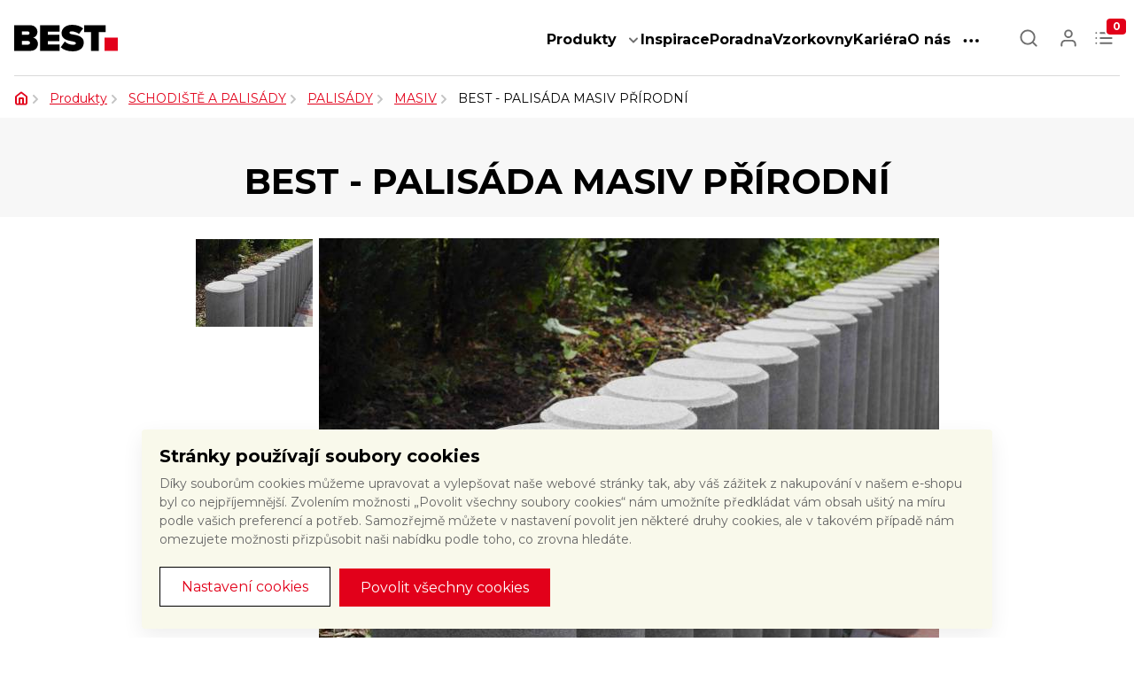

--- FILE ---
content_type: text/html; charset=utf-8
request_url: https://www.best.cz/best-palisada-masiv/prirodni/P80M01
body_size: 14933
content:
<!DOCTYPE html>

<html lang="cs">
    <head>
        <meta charset="utf-8">
        <meta http-equiv="x-ua-compatible" content="ie=edge">
            <meta name="robots" content="index, follow">
        <meta name="seznam-wmt" content="Yu956u3tcvXusdJQsyNeLnCidJ9RKwtg">
        
        <script src="/www/bloomreach/bloomreach.js?v=a372388eac5a2630344d9dee1b5c930a20667bb4"></script>
        
        <title>                    BEST - PALISÁDA MASIV PŘÍRODNÍ | BEST
        </title>
        <meta name="description" content="Terasová dlažba, betonová dlažba, zámková dlažba, velkoformátová dlažba, betonové ploty, palisády, žlaby, ztracené bednění, betonové tvárnice, zdicí…">
        <meta name="keywords" content="terasa, dlažba, terasa, palisáda, zahrada, obrubník, odvodnění, venkovní, beton, stavební">
        <meta name="Best" content="SitePoint">
        <meta name="author" content="RTsoft s.r.o.">

        <meta property="og:title" content="                    BEST - PALISÁDA MASIV PŘÍRODNÍ | BEST
">
        <meta property="og:type" content="website">
        <meta property="og:url" content="https://www.best.cz/best-palisada-masiv/prirodni/P80M01">
        <meta property="og:image" content="https://www.best.cz/www/img/favicon-192x192.png">
        <meta property="og:image:width" content="192">
        <meta property="og:image:height" content="192">
        <meta property="og:site_name" content="Best.cz">

        <meta property="og:description" content="Terasová dlažba, betonová dlažba, zámková dlažba, velkoformátová dlažba, betonové ploty, palisády, žlaby, ztracené bednění, betonové tvárnice, zdicí systém BEST">
        <meta property="fb:app_id" content="000000000000000">

        <meta name="viewport" content="width=device-width, initial-scale=1.0">

        
        <link rel="icon" type="image/png" href="https://www.best.cz/www/img/favicon-192x192.png" sizes="192x192">
        <link rel="icon" type="image/png" href="https://www.best.cz/www/img/favicon-160x160.png" sizes="160x160">
        <link rel="icon" type="image/png" href="https://www.best.cz/www/img/favicon-96x96.png" sizes="96x96">
        <link rel="icon" type="image/png" href="https://www.best.cz/www/img/favicon-16x16.png" sizes="16x16">
        <link rel="icon" type="image/png" href="https://www.best.cz/www/img/favicon-32x32.png" sizes="32x32">
        <link rel="shortcut icon" href="https://www.best.cz/www/img/favicon.ico">

        <!-- Google Fonts -->
        <link rel="preconnect" href="https://fonts.googleapis.com">
        <link rel="preconnect" href="https://fonts.gstatic.com" crossorigin>
        <link href="https://fonts.googleapis.com/css2?family=Montserrat:wght@400;500;700&display=swap" rel="stylesheet">
        <link rel="stylesheet" href="/www/css_best/google_fonts_roboto.css?v=abbd1efc23f9f5cf6f459560a8ffdbb10f08d52b" media="screen">

        <link rel="stylesheet" href="/www/webpack/stylesFront.bundle.css?v=44ef75309e23430e0a354393b7e86d16d6d89223" media="screen">
        
        <script src="/www/webpack/scriptsFront.bundle.js?v=03c9cf8d20da370f62c1c97a13e375eaba29b47c"></script>

        
<script>

    /** Načte cookie, co jsou setnuté */
    function getSettings() {
        let cookie = document.cookie.split('; ').find(function (cookie)
        {
            return cookie.split('=')[0] === 'dek_cookies';
        });

        let settings = null;

        if (cookie)
        {
            try
            {
                settings = JSON.parse(atob(decodeURIComponent(cookie.split('=')[1])));
                if (!Array.isArray(settings) || settings.length !== 3)
                {
                    throw new Error('Cookies settings: not an expected Array');
                }

                let rejected = settings.filter(function(value) { return ![0, 1].includes(value) })
                if (rejected.length > 0)
                {
                    throw new Error('Cookies settings: unknown value');
                }

            }
            catch(error)
            {
                settings = null;
                console.error(error);
            }
        }

        return settings;
    }

    /**
     * Provede update (souhlasy) dat, které posílá cookie lišta do GTM
     */
    function updateGtmSettingsData()
    {
        window.dataLayer = window.dataLayer || [];
        function gtag() { dataLayer.push(arguments); }

        gtag('set', 'ads_data_redaction', true);

        // nastavení pokud uživatel něco vybral
        let settings = getSettings();

        if(settings)
        {
            let adsData = true;
            let storageTypes = ['personalization_storage', 'analytics_storage', 'ad_storage'];
            let storage = {
                'functionality_storage': 'granted',
                'personalization_storage': 'denied',
                'ad_storage': 'denied',
                'analytics_storage': 'denied',
                'ad_user_data': 'denied',
                'ad_personalization': 'denied',
                'wait_for_update': 2000
            };

            let isGranted = false;
            settings.forEach(function (value, index)
            {
                if (value === 1) {
                    isGranted = true;
                }

                storage[storageTypes[index]] = value ? 'granted' : 'denied';
                if (index > 2) {
                    adsData = !value;
                }
            });

            if (isGranted) {
                storage['ad_user_data'] = 'granted';
                storage['ad_personalization'] = 'granted';
            }

            gtag('consent', 'update', storage);
            gtag('set', 'ads_data_redaction', adsData);
        }
    }

    (function () {
        window.dataLayer = window.dataLayer || [];
        function gtag() { dataLayer.push(arguments); }

        // výchozí nastavení
        gtag('consent', 'default', {
            'functionality_storage': 'granted',
            'security_storage': 'denied',
            'personalization_storage': 'denied',
            'ad_storage': 'denied',
            'analytics_storage': 'denied',
            'ad_user_data': 'denied',
            'ad_personalization': 'denied',
            'wait_for_update': 2000
        });

        updateGtmSettingsData();
    })();
</script>        
                        <!-- Google Tag Manager -->
            <script>(function(w,d,s,l,i){ w[l]=w[l]||[];w[l].push({'gtm.start':
            new Date().getTime(),event:'gtm.js'});var f=d.getElementsByTagName(s)[0],
            j=d.createElement(s),dl=l!='dataLayer'?'&l='+l:'';j.async=true;j.src=
            'https://www.googletagmanager.com/gtm.js?id='+i+dl;f.parentNode.insertBefore(j,f);
            })(window,document,'script','dataLayer','GTM-KVTVV8');</script>
            <!-- End Google Tag Manager -->

            
            <meta name="google-site-verification" content="DY-iGBVchUuB3qJIFIkMR4sB9gXBKPiaVfPKkT5kdjk">
    </head>

    <body class="home product-detail">

            <div id="vue-cookies-bar"></div>
        
            <!-- Google Tag Manager (noscript) -->
            <noscript><iframe src="https://www.googletagmanager.com/ns.html?id=GTM-KVTVV8"
            height="0" width="0" style="display:none;visibility:hidden"></iframe></noscript>
            <!-- End Google Tag Manager (noscript) -->
        
        
        <div class="flash-message-wrapper" id="snippet--flashMessages">
            <script type="text/javascript">
                setTimeout('$("#snippet--flashMessages div.alert:not(.permanent)").fadeOut("slow");', 4000);
            </script>
        </div>

        <main>
            <div class="">
<header class="header">
    <div class="header-container container-best d-flex">
        <a class="my-0 logo" href="/">
            <img src="/www/img/logo-BEST.svg">
        </a>
        <nav class="flex-row align-items-center nav large-nav nav__menu">
            <div class="header__dropdown-wrapper">
                <a href="/produkty" class="nav-item red-link">Produkty</a>
                <img src="/www/img/icon/chevron.svg" class="ml-2" alt="chevron" role="button" id="header-product-menu" data-toggle="dropdown" aria-haspopup="true" aria-expanded="false">

                <div class="dropdown-menu header__dropdown header__dropdown--product" id="header-product-menu-sub" aria-labelledby="header-product-menu">
                        <a class="dropdown-item" href="/dlazby">DLAŽBY</a>
                        <a class="dropdown-item" href="/obrubniky">OBRUBNÍKY</a>
                        <a class="dropdown-item" href="/ploty-a-zdi">PLOTY A&nbsp;ZDI</a>
                        <a class="dropdown-item" href="/schodiste-a-palisady">SCHODIŠTĚ A&nbsp;PALISÁDY</a>
                        <a class="dropdown-item" href="/ztracene-bedneni">ZTRACENÉ BEDNĚNÍ</a>
                        <a class="dropdown-item" href="/studny-a-kanalizace">STUDNY A&nbsp;KANALIZACE</a>
                        <a class="dropdown-item" href="/dopravni-infrastruktura">DOPRAVNÍ INFRASTRUKTURA</a>
                        <a class="dropdown-item" href="/hruba-stavba">HRUBÁ STAVBA</a>
                </div>
            </div>
            <a href="/inspirace" class="nav-item red-link">Inspirace</a>
            <a href="/poradna" class="nav-item red-link">Poradna</a>
            <a href="/vzorkovny" class="nav-item red-link">Vzorkovny</a>
            <a href="/kariera" class="nav-item red-link">Kariéra</a>
            <a href="/o-nas" class="nav-item red-link">O nás</a>
            <div class="header__dropdown-wrapper-products">
                <div class="text-dark no-decoration nav-item__icon-link nav-item__icon-link--larger large-nav" role="button" id="header-other-menu" data-toggle="dropdown" aria-haspopup="true" aria-expanded="false">
                    <div class="nav-item__icon nav-item__dots"></div>
                </div>

                <div class="dropdown-menu header__dropdown header__dropdown--sub large-nav" id="header-other-menu-sub" aria-labelledby="header-other-menu">
                    <a class="dropdown-item" href="/prodejni-mista">Prodejní místa</a>
                    <a class="dropdown-item" href="/pokladkove-a-stavebni-firmy">Pokládkové stavební firmy</a>
                    <a class="dropdown-item" href="/ke-stazeni">Dokumenty ke stažení</a>
                    <a class="dropdown-item" href="https://www.best.cz/chytre-aplikace-best-visio">Aplikace</a>
                </div>
            </div>
        </nav>
        <nav class="flex-row align-items-center nav nav__icons">
            <a class="no-decoration nav-item__icon-link nav-item__icon-link--larger">
                <div class="nav-item__icon nav-item__search" id="search-icon"></div>
            </a>
            <a class="no-decoration nav-item__icon-link nav-item__icon-link--larger" id="login-btn" href="#">
                <div class="nav-item__icon  nav-item__user"></div>
            </a>

            <div class="dropdown-menu header__dropdown-logged" aria-labelledby="logged-btn">
                <div class="items">
                    <a href="/profile/" class="c-red">Profil</a>
                    <a href="/sign/out" class="c-red">Odhlásit se</a>
                </div>
            </div>

<div>
<div class="shopping-cart" id="snippet-shoppingCartFront-shoppingCart">
    <div id="shopping-cart-icon" class="no-decoration nav-item__icon-link " data-toggle="dropdown" aria-haspopup="true" aria-expanded="false">
        <div class="nav-item__icon nav-item__b2c-cart">
            <div class="nav-item__badge">0</div>
        </div>
    </div>

    <div class="dropdown-menu dropdown-menu-right header__dropdown-cart" id="header-cart-items-dropdown" aria-labelledby="header-cart-items">
        <div class="header-cart-header">
            <h5>Obsah poptávky</h5>
            <div href="#" class="c-red">Zavřít</div>
        </div>
            <div class="empty-cart">
                <div class="empty-cart__box">
                    <img src="https://www.best.cz/www/img/icon/info.svg" alt="info">
                    <div>Váš poptávkový list je prázdný</div>
                </div>
            </div>
    </div>
</div>
</div>
            <button id="header__mobile-menu-toggler" class="header__mobile-menu-toggler m-menu-close">
                <span class="header__button-label m-menu-open"></span>
                <span class="header__button-label m-menu-close"></span>
            </button>
        </nav>
        <nav id="nav-mobile">
            <div id="nav-mobile__header">
                <strong>Menu</strong>
            </div>
            <ul id="nav-mobile-menu-items">
                <li><a href="/" title="Úvodní strana">Úvod</a></li>
                <li class="nav-mobile__has-subnav">
                    <span class="nav-mobile-subnav-toggler"></span>
                    <a href="/produkty" title="">Produkty</a>
                    <ul class="nav-mobile__subnav">
                            <li><a class="dropdown-item" href="/dlazby">DLAŽBY</a></li>
                            <li><a class="dropdown-item" href="/obrubniky">OBRUBNÍKY</a></li>
                            <li><a class="dropdown-item" href="/ploty-a-zdi">PLOTY A&nbsp;ZDI</a></li>
                            <li><a class="dropdown-item" href="/schodiste-a-palisady">SCHODIŠTĚ A&nbsp;PALISÁDY</a></li>
                            <li><a class="dropdown-item" href="/ztracene-bedneni">ZTRACENÉ BEDNĚNÍ</a></li>
                            <li><a class="dropdown-item" href="/studny-a-kanalizace">STUDNY A&nbsp;KANALIZACE</a></li>
                            <li><a class="dropdown-item" href="/dopravni-infrastruktura">DOPRAVNÍ INFRASTRUKTURA</a></li>
                            <li><a class="dropdown-item" href="/hruba-stavba">HRUBÁ STAVBA</a></li>
                    </ul>
                </li>
                <li><a class="nav-item red-link" href="/inspirace">Inspirace</a></li>
                <li><a class="nav-item red-link" href="/poradna">Poradna</a></li>
                <li><a class="nav-item red-link" href="/vzorkovny">Vzorkovny</a></li>
                <li><a class="nav-item red-link" href="/kariera">Kariéra</a></li>
                <li><a class="nav-item red-link" href="/o-nas">O nás</a></li>
                <li class="nav-mobile__has-subnav">
                    <span class="nav-mobile-subnav-toggler"></span>
                    <a href="#" title="">Ostatní</a>
                    <ul class="nav-mobile__subnav">
                        <li><a class="dropdown-item" href="/prodejni-mista">Prodejní místa</a></li>
                        <li><a class="dropdown-item" href="/pokladkove-a-stavebni-firmy">Pokládkové stavební firmy</a></li>
                        <li><a class="dropdown-item" href="/ke-stazeni">Dokumenty ke stažení</a></li>
                        <li><a class="dropdown-item" href="https://www.best.cz/chytre-aplikace-best-visio">Aplikace</a></li>
                    </ul>
                </li>
            </ul>
        </nav>
    </div>
</header>

<section class="container-breadcrumbs">

    <div class="container-best container-fluid breadcrumbs breadcrumbs--desktop">
        <ul>
        <li>
            
                <a href="/"><img src="/www/img/icon/home.svg" class="breadcrumbs__home" alt="Domů"></a>
        </li>
        <li>
            
                <a href="/produkty" class="breadcrumbs__text c-red">Produkty</a>
        </li>
        <li>
            
                <a href="/schodiste-a-palisady" class="breadcrumbs__text c-red">SCHODIŠTĚ A PALISÁDY</a>
        </li>
        <li>
            
                <a href="/palisady" class="breadcrumbs__text c-red">PALISÁDY</a>
        </li>
        <li>
            
                <a href="/masiv" class="breadcrumbs__text c-red">MASIV</a>
        </li>
        <li>
            
                <span class="breadcrumbs__text">BEST - PALISÁDA MASIV PŘÍRODNÍ</span>
        </li>
        </ul>
    </div>

    <div class="container-best breadcrumbs breadcrumbs--mobile">
        <ul>
            <li>
                <a href="/masiv" class="breadcrumbs__text c-red">MASIV</a>
            </li>
        </ul>
    </div>
</section>

<div id="search-result-popup-window" class="search-result-popup">
<h3 class="search-input-title">S čím vám poradíme?</h3>
<img src="https://www.best.cz/www/img/ico-25-menu-off.gray.svg" alt="" class='dropdown-modal__closer'>
<form action="/best-palisada-masiv/prirodni/P80M01" method="post" id="frm-searchForm-form" class="header-search-inner">
    <div class="search-spinner"></div>
    <div id="search-input" class="search-input">
        <input type="text" name="search" placeholder="Vyhledávání na webu" id="searchInput" autocomplete="off" href="/?do=search" required data-nette-rules='[{"op":":filled","msg":"Hledaný výraz musí být zadán"}]'>
    </div> 
<!--    <button n:name="submit" type="submit" class="header-search-submit" id="header__search-btn"><span>hledat</span></button>-->
<input type="hidden" name="_do" value="searchForm-form-submit"><!--[if IE]><input type=IEbug disabled style="display:none"><![endif]-->
</form>

<div class="search-input-description">Hledaný výraz proleze všechny katogorie, produkty, dokumenty a články. Pokud znáte kód produktu, můžete rovnou nakoupit.</div><div id="snippet-whisperer-whispererResult"></div></div>
<section class="product-detail">
    <div class="product-detail__header">
        <div class="container-best">
            <div class="product-detail__container d-flex">
                <h1>BEST - PALISÁDA MASIV PŘÍRODNÍ</h1>
            </div>
        </div>
    </div>
    <div class="container-best">
        <div class="product-detail__whitebox">
            <div class="product-detail__main">
                <div class="gallery-container">
                    <div class="product-detail-images" id="snippet--gallery">
                        <div class="product-detail-images__thumbs">
                            <div id="product-image-secondary-slider" class="product-image-secondary-slider">
                                        <a href="#" title="" class="product-detail-images__thumb" data-index="0">
                                            <img src="/www/thumbs/files/product/PALISMASIV/_MG_3788_hdr-prirodni.732572141.1606726630.jpg">
                                        </a>
                            </div>
                        </div>
                        <div class="product-detail-img">
                            <div id="product-image-primary-slider" class="owl-carousel product-detail-images__image product-image lg-gallery">
                                        <a href="https://www.best.cz/files/product/PALISMASIV/_MG_3788_hdr-prirodni.jpg" title="" class="product-detail-images__main lg-gallery-item">
                                            <img src="/www/thumbs/files/product/PALISMASIV/_MG_3788_hdr-prirodni.2986299227.1606726630.jpg" class="lg-gallery-img">
                                        </a>
                            </div>
                            <div id="snippet--discountmarker">
                                                            </div>
                        </div>
                    </div>
                </div>
                <div class="product-detail-cart">
                    <div class="product-detail-cart__text">
                        <p>Zahradn&iacute; prvek určen&yacute; pro překon&aacute;n&iacute; ter&eacute;nn&iacute;ch nerovnost&iacute;. BEST &ndash; PALIS&Aacute;DA MASIV m&aacute; velkou v&yacute;hodu ve sv&eacute; robustnosti, <strong>v&yacute;&scaron;ka až do 2 metrů</strong> pomůže překonat jak&eacute;koliv přev&yacute;&scaron;en&iacute;. BEST &ndash; PALIS&Aacute;DA MASIV s&nbsp;v&yacute;&scaron;kou od 1500 mm je nav&iacute;c pro vy&scaron;&scaron;&iacute; pevnost opatřena armaturou.</p>

                        <a href="#" class="product-detail-cart__more-info" id="more-info-link">
                            <img src="/www/img/icon/chevron-red.svg" alt="down">
                            <span class="c-red">Více informací</span>
                        </a>
                    </div>
                    <div class="product-detail-cart__options">
<form action="/best-palisada-masiv/prirodni/P80M01" method="post" id="frm-frontProductOrderForm-form" class="ajax">
    
    <div class="filter-wrapper attributes">
        <section class="filter-inputs" id="snippet-frontProductOrderForm-parameters">
            <div class="product-detail-cart__form product-detail-cart__form--params">
                        <div class="input-titles">BARVA:</div>
                        <div class="input-titles input-titles__text">PŘÍRODNÍ</div>
                        <div class="input-titles">POVRCH:</div>
                        <div class="input-titles input-titles__text">STANDARD</div>
                <div class="input-titles">
                    VÝŠKA
                </div>
                <select name="parameter[3]" data-options='{"title":"- vyberte -"}' id="frm-frontProductOrderForm-form-parameter-3" required data-nette-rules='[{"op":":filled","msg":"Parametr VÝŠKA musí být zvolen."}]' class="select not-selectric selectric-like submitByChange image-selectbox"><option value="3183">60 cm</option><option value="3185" selected>80 cm</option><option value="3178">100 cm</option><option value="3179">120 cm</option><option value="3180">150 cm</option><option value="3181">200 cm</option></select>
            </div>
        </section>

        <input type="submit" name="confirmParameter" value="POTVRDIT" class="submit button button-primary fr removeByJS">
    </div>
   

    <div id="snippet-frontProductOrderForm-order">
        <div class="price-block">
            <div class="price-wrapper">
                    <div class="product-detail-cart__form">
                        <div>Cena za ks:</div>
                        <div class="per-unit-price">
                            <div>
                                <span class="per-unit-price__without-vat">418,00</span> Kč/ks bez&nbsp;DPH<br>
                                <span class="per-unit-price__with-vat">505,80</span>&nbsp;Kč/ks s&nbsp;DPH
                            </div>
                            <div class="availability">
                                <div class="pop-info" data-ajax="/best-palisada-masiv/prirodni/P80M01?frontProductOrderForm-id=73662&amp;do=frontProductOrderForm-loadAvailability">
                                    <div class="pop-info_positioner">
                                        <a href="#" class="c-red cart-availability pop-info__trigger d-block">Zjistit dostupnost</a>
                                        <div class="pop-info__target">
                                            <div class="pop-info__header">
                                                <h3>Skladová dostupnost</h3>
                                                <div class="pop-info--close">
                                                    <img src="/www/img/icon/times-gray.svg" class="pop-info--close-img" alt="close">
                                                </div>
                                            </div>
                                            <div class="content">
                                                <div class="verifying">Zjišťuji dostupnost</div>
                                            </div>
                                        </div>
                                    </div>
                                </div>
                            </div>
                        </div>
                    </div>
            </div>
        </div>
        <div class="cart-buy-block">
            <div class="cart-buy-block__text">
                    <span class="price-w" style="display: none;">505,80</span>
                    <span class="current-price2" style="display: none;">418,00</span>
                    <div class="finish-prices">
                        <span class="finish-price2 finish-price-sum"></span><span class="without-tax">&nbsp;Kč bez&nbsp;DPH</span><br>
                        <span class="finish-price current-price finish-price-sum"></span><span class="price-currency-sum">&nbsp;Kč</span> s&nbsp;DPH
                    </div>
            </div>
            <div class="cart-buy-block__input">
                <span class="amount">
                    <span class="amount__input">
                        <input type="text" name="amount" data-min="1" data-step="1" data-accuracy="2" id="frm-frontProductOrderForm-form-amount" value="1" class="incrementable">
                        <span class="amount__unit">ks</span>
                    </span>
                </span>
            </div>
            <div class="cart-buy-block__btn">
                <button type="submit" class="best-btn best-btn--red" name="buy" value="Koupit">Vložit do poptávky</button>
            </div>
        </div>
        <div class="cart-block">
            <div class="cart-wrapper">
            </div>
        </div>
    </div>
<input type="hidden" name="_do" value="frontProductOrderForm-form-submit"><!--[if IE]><input type=IEbug disabled style="display:none"><![endif]-->
</form>

<div id="snippet-frontProductOrderForm-precart"></div><script>
$(function ()
{
    window.onpopstate = function(e)
    {
        location.reload();
    };

    $.nette.ext('changeurl', {
        success: function (payload)
        {
            var path = window.location.pathname + window.location.search;
            if (payload.changeurl && path !== payload.changeurl)
            {
                window.history.pushState(null, null, payload.changeurl);
            }
        }
    });
});
</script>
                    </div>
                </div>
            </div>

            <div id="more-info" class="anchor"></div>
            <div class="product-detail__content-detail">
                <div class="product-detail__content-detail--menu">
                    <div>
                        <div data-target="technical-info" class="selected product-detail__btn">Technické informace</div>
                        <div data-target="documents" class="product-detail__btn">Dokumenty ke stažení</div>
                        <div data-target="advice" class="product-detail__btn">Potřebujete poradit?</div>
                    </div>
                </div>
                <div class="product-detail__content-detail--card">
                    <div class="product-detail-box active" id="technical-info">
                        <div class="product-detail-description__content">
                            <p>Betonov&eacute; v&yacute;robky BEST &ndash; PALIS&Aacute;DA MASIV jsou spolehliv&eacute; a elegantn&iacute; prvky, kter&eacute; v&aacute;m pomohou překonat různ&eacute; ter&eacute;nn&iacute; nerovnosti. Jsou <strong>pevn&eacute;, mrazuvzdorn&eacute;</strong> a perfektně odol&aacute;vaj&iacute; působen&iacute; chemick&yacute;ch rozmrazovac&iacute;ch l&aacute;tek. D&iacute;ky tomu se hod&iacute; např&iacute;klad k:</p>

<ul>
	<li>vytvořen&iacute; stupňů teras,</li>
	<li>vybudov&aacute;n&iacute; ter&eacute;nn&iacute;ch schodi&scaron;ť,</li>
	<li>stavbě opěrn&yacute;ch z&iacute;dek</li>
	<li>nebo jako obrubn&iacute;ky k zakončen&iacute; dl&aacute;žděn&yacute;ch ploch</li>
</ul>
Nejste př&iacute;znivci rovn&yacute;ch tvarů a d&aacute;te přednost zvlněn&eacute; opěrn&eacute; zdi? Tvar t&eacute;to palis&aacute;dy je navržen tak, aby do sebe jednotliv&eacute; palis&aacute;dy zapadaly a <strong>daly se využ&iacute;t pro vytvořen&iacute; oblouků</strong>.

<p>Zahradn&iacute; prvky BEST &ndash; PALIS&Aacute;DA MASIV jsou z&nbsp;<strong>prost&eacute;ho vibrolisovan&eacute;ho betonu</strong> a d&iacute;ky o&scaron;etřen&iacute; syst&eacute;mem QSAVE na nich neulp&iacute;vaj&iacute; nečistoty. Pamatujte ale, že v&yacute;sledn&aacute; struktura bočn&iacute;ch stěn palis&aacute;d se může li&scaron;it v z&aacute;vislosti na v&yacute;robn&iacute; technologii.</p>

<p>Při pr&aacute;ci doporučujeme ukotvit do z&aacute;kladu přibližně ⅓ v&yacute;&scaron;ky palis&aacute;dy.</p>

<table>
	<tbody>
		<tr>
			<th style="width: 125px;">n&aacute;zev</th>
			<th colspan="3" style="width: 125px;">v&yacute;robn&iacute; rozměry</th>
			<th style="width: 125px;">počet</th>
			<th style="width: 125px;">množstv&iacute;</th>
			<th colspan="2" style="width: 125px;">hmotnost</th>
			<th style="width: 125px;">pozn&aacute;mka</th>
		</tr>
		<tr>
			<th>&nbsp;</th>
			<th colspan="3">mm</th>
			<th>ks/bm</th>
			<th>ks</th>
			<th colspan="2">kg</th>
			<th>&nbsp;</th>
		</tr>
		<tr>
			<th>&nbsp;</th>
			<th>v&yacute;&scaron;ka</th>
			<th>d&eacute;lka</th>
			<th>&scaron;&iacute;řka</th>
			<th>&nbsp;</th>
			<th>paleta</th>
			<th>ks</th>
			<th>paleta</th>
			<th>&nbsp;</th>
		</tr>
		<tr>
			<td style="text-align:left">BEST - PALIS&Aacute;DA MASIV</td>
			<td>600</td>
			<td>175</td>
			<td>&Oslash; 200</td>
			<td>5,7</td>
			<td>30</td>
			<td>36,5</td>
			<td>1095</td>
			<td style="text-align:left">vnitřn&iacute; dutina &Oslash; 75 mm</td>
		</tr>
		<tr>
			<td style="text-align:left">BEST - PALIS&Aacute;DA MASIV</td>
			<td>800</td>
			<td>175</td>
			<td>&Oslash; 200</td>
			<td>5,7</td>
			<td>30</td>
			<td>50,5</td>
			<td>1515</td>
			<td style="text-align:left">vnitřn&iacute; dutina &Oslash; 75 mm</td>
		</tr>
		<tr>
			<td style="text-align:left">BEST - PALIS&Aacute;DA MASIV</td>
			<td>1000</td>
			<td>175</td>
			<td>&Oslash; 200</td>
			<td>5,7</td>
			<td>20</td>
			<td>61,5</td>
			<td>1230</td>
			<td style="text-align:left">vnitřn&iacute; dutina &Oslash; 75 mm</td>
		</tr>
		<tr>
			<td style="text-align:left">BEST - PALIS&Aacute;DA MASIV</td>
			<td>1200</td>
			<td>175</td>
			<td>&Oslash; 200</td>
			<td>5,7</td>
			<td>20</td>
			<td>72,0</td>
			<td>1440</td>
			<td style="text-align:left">vnitřn&iacute; dutina &Oslash; 75 mm</td>
		</tr>
		<tr>
			<td style="text-align:left">BEST - PALIS&Aacute;DA MASIV</td>
			<td>1500</td>
			<td>175</td>
			<td>&Oslash; 200</td>
			<td>5,7</td>
			<td>16</td>
			<td>100,5</td>
			<td>1608</td>
			<td style="text-align:left">vnitřn&iacute; dutina &Oslash; 75 mm, armatura</td>
		</tr>
		<tr>
			<td style="text-align:left">BEST - PALIS&Aacute;DA MASIV</td>
			<td>2000</td>
			<td>175</td>
			<td>&Oslash; 200</td>
			<td>5,7</td>
			<td>16</td>
			<td>122,0</td>
			<td>1952</td>
			<td style="text-align:left">vnitřn&iacute; dutina &Oslash; 75 mm, armatura</td>
		</tr>
	</tbody>
</table>

                        </div>
                    </div>
                    <div class="product-detail-box download" id="documents">
                        <div class="download__row">
                            <img src="https://www.best.cz/www/img/icon/file-empty.svg" class="file-ico">
                            <span class="download__row--name">Stavební technické osvědčení 060-051782 Květináče a palisády</span>
                            <div class="download__row--info">
                                <span class="size">304 kB</span>
                                <span>PDF</span>
                                <a class=""
                                   href="/files/documents/20/stavebni-technicke-osvedceni-060-051782-kvetinace-a-palisady489.pdf"
                                   target="_blank">
                                    <img src="https://www.best.cz/www/img/icon/download-red.svg" class="download-ico">
                                </a>
                            </div>
                        </div>
                        <div class="download__row">
                            <img src="https://www.best.cz/www/img/icon/file-empty.svg" class="file-ico">
                            <span class="download__row--name">Technical datasheet BEST - PALISADA-MASIV EN</span>
                            <div class="download__row--info">
                                <span class="size">996 kB</span>
                                <span>PDF</span>
                                <a class=""
                                   href="/files/documents/26/technical-datasheet-best-palisada-masiv-en880.pdf"
                                   target="_blank">
                                    <img src="https://www.best.cz/www/img/icon/download-red.svg" class="download-ico">
                                </a>
                            </div>
                        </div>
                        <div class="download__row">
                            <img src="https://www.best.cz/www/img/icon/file-empty.svg" class="file-ico">
                            <span class="download__row--name">prohlášení o shodě - BEST BETONOVE PALISADY</span>
                            <div class="download__row--info">
                                <span class="size">62 kB</span>
                                <span>PDF</span>
                                <a class=""
                                   href="/files/documents/24/prohlaseni-o-shode-best-betonove-palisady793.pdf"
                                   target="_blank">
                                    <img src="https://www.best.cz/www/img/icon/download-red.svg" class="download-ico">
                                </a>
                            </div>
                        </div>
                        <div class="download__row">
                            <img src="https://www.best.cz/www/img/icon/file-empty.svg" class="file-ico">
                            <span class="download__row--name">CERTIFIKÁT ISO - 9001,14001,45001,50001</span>
                            <div class="download__row--info">
                                <span class="size">951 kB</span>
                                <span>PDF</span>
                                <a class=""
                                   href="/files/documents/20/certifikat-iso-9001-14001-45001-50001453.pdf"
                                   target="_blank">
                                    <img src="https://www.best.cz/www/img/icon/download-red.svg" class="download-ico">
                                </a>
                            </div>
                        </div>
                        <div class="download__row">
                            <img src="https://www.best.cz/www/img/icon/file-empty.svg" class="file-ico">
                            <span class="download__row--name">Technický list BEST - PALISÁDA MASIV</span>
                            <div class="download__row--info">
                                <span class="size">3,4 MB</span>
                                <span>PDF</span>
                                <a class=""
                                   href="/files/documents/3/technicky-list-best-palisada-masiv649.pdf"
                                   target="_blank">
                                    <img src="https://www.best.cz/www/img/icon/download-red.svg" class="download-ico">
                                </a>
                            </div>
                        </div>
                        <div class="download__row">
                            <img src="https://www.best.cz/www/img/icon/file-empty.svg" class="file-ico">
                            <span class="download__row--name">Návod na použití výrobků BEST</span>
                            <div class="download__row--info">
                                <span class="size">174 kB</span>
                                <span>PDF</span>
                                <a class=""
                                   href="/files/documents/6/navod-na-pouziti-vyrobku-best1066.pdf"
                                   target="_blank">
                                    <img src="https://www.best.cz/www/img/icon/download-red.svg" class="download-ico">
                                </a>
                            </div>
                        </div>
                        <div class="download__row">
                            <img src="https://www.best.cz/www/img/icon/file-empty.svg" class="file-">
                            <span class="download__row--name">Návod na použití</span>
                            <div class="download__row--info">
                                <span class="size"></span>
                                <span>PDF</span>
                                <a class=""
                                   href="/files/product_document/PALISMASIV/navod-na-pouziti.pdf"
                                   target="_blank">
                                    <img src="https://www.best.cz/www/img/icon/download-red.svg" class="download-ico">
                                </a>
                            </div>
                        </div>
                    </div>
                    <div class="product-detail-box" id="advice">
                        <div class="product-detail__box_wrapper">
                            <a href="/inspirace" class="product-detail__box advice">
                                <div class="product-detail__box--ico">
                                    <img src="/www/img/icon/bulb.svg" alt="">
                                </div>
                                <h3>Hledáte inspiraci?</h3>
                                <div class="product-detail__box--text">Prohlédněte si fotogalerii</div>
                            </a>
                            <a href="/zakaznicky-servis" class="product-detail__box advice">
                                <div class="product-detail__--ico">
                                    <img src="/www/img/icon/hand.svg" alt="">
                                </div>
                                <h3>Potřebujete poradit?</h3>
                                <div class="product-detail__box--text">Velké množství praktických rad k výběru i péči o naše výrobky najdete v Poradně</div>
                            </a>
                            <a href="/jak-vybrat-spravnou-dlazbu" class="product-detail__box choose advice">
                                <div class="product-detail__--ico">
                                    <img src="/www/img/icon/choose.svg" alt="">
                                </div>
                                <h3>Nevíte si rady s výběrem?</h3>
                                <div class="product-detail__box--text">Zkuste našeho průvodce.</div>
                            </a>
                            <a href="/nejcastejsi-dotazy" class="product-detail__box advice">
                                <div class="product-detail__--ico">
                                    <img src="/www/img/icon/messages.svg" alt="">
                                </div>
                                <h3>Často se ptáte...</h3>
                                <div class="product-detail__box--text">Čtěte odpovědi na nejčastější dotazy.</div>
                            </a>
                        </div>
                    </div>
                </div>
            </div>
            <div class="product-detail__related-products">
                <div class="tips__container--left">
                    <h2 class="tips__container--left--header"><h2>Mohly by vás zajímat i další produkty</h2>
                </div>

                <div class="tips__container--right mr-1">
                    <div class="controls">
                        <div class="controls__left" id="prevBtn">
                            <img src="https://www.best.cz/www/img/icon/navigation-arrow-left.svg" class="<-">
                        </div>
                        <div class="controls__right" id="nextBtn">
                            <img src="https://www.best.cz/www/img/icon/navigation-arrow-right.svg" alt="->">
                        </div>
                    </div>
                </div>
                <div class="product-detail__product-list">
                    <div class="product-detail__product-list-carousel owl-carousel">
                        
<div class="card-product">
    <div class="card-product__img">
        <a href="https://www.best.cz/best-palisada-premium/antracitova" title="BEST - PALISÁDA PREMIUM ANTRACITOVÁ">
            <div class="card-product__imgs">
                <img src="/www/thumbs/files/product/PALISPREMI/_MG_4815-antracitova.3346913908.1659416127.jpg" data-toggle="overview" loading="lazy" class="visible" alt="v ploše">
                <img src="/www/thumbs/files/product_schema/PALISPREMI/BEST  palisada premium.165683590.1606835705.jpg" loading="lazy" data-toggle="dimensions" alt="rozměry">
            </div>
        </a>
        <div class="card-product__img-buttons">
            <div class="best-btn button active" data-toggle="overview">v ploše</div>
            <div class="best-btn button" data-toggle="dimensions">rozměry</div>
        </div>
    </div>
    <div class="card-product__description">
        <a href="https://www.best.cz/best-palisada-premium/antracitova" title="BEST - PALISÁDA PREMIUM ANTRACITOVÁ">
            <span class="card-product__name"> BEST - PALISÁDA PREMIUM ANTRACITOVÁ </span>
            <div class="card-product__meta"></div>
        </a>
    </div>
    <a href="https://www.best.cz/best-palisada-premium/antracitova" title="BEST - PALISÁDA PREMIUM ANTRACITOVÁ">
        <div class="card-product__price-row">
            <div>
                <span class="card-product__price">
                    od <strong>78,00</strong>
                    <span class="card-product__currency">Kč/ks</span>
                </span>
            </div>
            <div class="card-product__arrow"><img src="/www/img/icon/arrow-red.svg"></div>
        </div>
    </a>
</div> 
                        
<div class="card-product">
    <div class="card-product__img">
        <a href="https://www.best.cz/best-palisada-premium/cervena" title="BEST - PALISÁDA PREMIUM ČERVENÁ">
            <div class="card-product__imgs">
                <img src="/www/thumbs/files/product/PALISPREMI/_MG_4534_PALISADA_PREMIUM_CERVENA.3346913908.1587641497.jpg" data-toggle="overview" loading="lazy" class="visible" alt="v ploše">
                <img src="/www/thumbs/files/product_schema/PALISPREMI/BEST  palisada premium.165683590.1606835705.jpg" loading="lazy" data-toggle="dimensions" alt="rozměry">
            </div>
        </a>
        <div class="card-product__img-buttons">
            <div class="best-btn button active" data-toggle="overview">v ploše</div>
            <div class="best-btn button" data-toggle="dimensions">rozměry</div>
        </div>
    </div>
    <div class="card-product__description">
        <a href="https://www.best.cz/best-palisada-premium/cervena" title="BEST - PALISÁDA PREMIUM ČERVENÁ">
            <span class="card-product__name"> BEST - PALISÁDA PREMIUM ČERVENÁ </span>
            <div class="card-product__meta"></div>
        </a>
    </div>
    <a href="https://www.best.cz/best-palisada-premium/cervena" title="BEST - PALISÁDA PREMIUM ČERVENÁ">
        <div class="card-product__price-row">
            <div>
                <span class="card-product__price">
                    od <strong>78,00</strong>
                    <span class="card-product__currency">Kč/ks</span>
                </span>
            </div>
            <div class="card-product__arrow"><img src="/www/img/icon/arrow-red.svg"></div>
        </div>
    </a>
</div> 
                        
<div class="card-product">
    <div class="card-product__img">
        <a href="https://www.best.cz/best-palisada-premium/karamelova" title="BEST - PALISÁDA PREMIUM KARAMELOVÁ">
            <div class="card-product__imgs">
                <img src="/www/thumbs/files/product/PALISPREMI/_MG_7684-karamelova.3346913908.1659523299.jpg" data-toggle="overview" loading="lazy" class="visible" alt="v ploše">
                <img src="/www/thumbs/files/product_schema/PALISPREMI/BEST  palisada premium.165683590.1606835705.jpg" loading="lazy" data-toggle="dimensions" alt="rozměry">
            </div>
        </a>
        <div class="card-product__img-buttons">
            <div class="best-btn button active" data-toggle="overview">v ploše</div>
            <div class="best-btn button" data-toggle="dimensions">rozměry</div>
        </div>
    </div>
    <div class="card-product__description">
        <a href="https://www.best.cz/best-palisada-premium/karamelova" title="BEST - PALISÁDA PREMIUM KARAMELOVÁ">
            <span class="card-product__name"> BEST - PALISÁDA PREMIUM KARAMELOVÁ </span>
            <div class="card-product__meta"></div>
        </a>
    </div>
    <a href="https://www.best.cz/best-palisada-premium/karamelova" title="BEST - PALISÁDA PREMIUM KARAMELOVÁ">
        <div class="card-product__price-row">
            <div>
                <span class="card-product__price">
                    od <strong>78,00</strong>
                    <span class="card-product__currency">Kč/ks</span>
                </span>
            </div>
            <div class="card-product__arrow"><img src="/www/img/icon/arrow-red.svg"></div>
        </div>
    </a>
</div> 
                        
<div class="card-product">
    <div class="card-product__img">
        <a href="https://www.best.cz/best-palisada-premium/piskovcova" title="BEST - PALISÁDA PREMIUM PÍSKOVCOVÁ">
            <div class="card-product__imgs">
                <img src="/www/thumbs/files/product/PALISPREMI/_MG_1422-piskovcova-40.3346913908.1659523690.jpg" data-toggle="overview" loading="lazy" class="visible" alt="v ploše">
                <img src="/www/thumbs/files/product_schema/PALISPREMI/BEST  palisada premium.165683590.1606835705.jpg" loading="lazy" data-toggle="dimensions" alt="rozměry">
            </div>
        </a>
        <div class="card-product__img-buttons">
            <div class="best-btn button active" data-toggle="overview">v ploše</div>
            <div class="best-btn button" data-toggle="dimensions">rozměry</div>
        </div>
    </div>
    <div class="card-product__description">
        <a href="https://www.best.cz/best-palisada-premium/piskovcova" title="BEST - PALISÁDA PREMIUM PÍSKOVCOVÁ">
            <span class="card-product__name"> BEST - PALISÁDA PREMIUM PÍSKOVCOVÁ </span>
            <div class="card-product__meta"></div>
        </a>
    </div>
    <a href="https://www.best.cz/best-palisada-premium/piskovcova" title="BEST - PALISÁDA PREMIUM PÍSKOVCOVÁ">
        <div class="card-product__price-row">
            <div>
                <span class="card-product__price">
                    od <strong>78,00</strong>
                    <span class="card-product__currency">Kč/ks</span>
                </span>
            </div>
            <div class="card-product__arrow"><img src="/www/img/icon/arrow-red.svg"></div>
        </div>
    </a>
</div> 
                        
<div class="card-product">
    <div class="card-product__img">
        <a href="https://www.best.cz/best-palisada-premium/prirodni" title="BEST - PALISÁDA PREMIUM PŘÍRODNÍ">
            <div class="card-product__imgs">
                <img src="/www/thumbs/files/product/PALISPREMI/_MG_4941_PALISADA_PREMIUM_PRIRODNI.3346913908.1587641457.jpg" data-toggle="overview" loading="lazy" class="visible" alt="v ploše">
                <img src="/www/thumbs/files/product_schema/PALISPREMI/BEST  palisada premium.165683590.1606835705.jpg" loading="lazy" data-toggle="dimensions" alt="rozměry">
            </div>
        </a>
        <div class="card-product__img-buttons">
            <div class="best-btn button active" data-toggle="overview">v ploše</div>
            <div class="best-btn button" data-toggle="dimensions">rozměry</div>
        </div>
    </div>
    <div class="card-product__description">
        <a href="https://www.best.cz/best-palisada-premium/prirodni" title="BEST - PALISÁDA PREMIUM PŘÍRODNÍ">
            <span class="card-product__name"> BEST - PALISÁDA PREMIUM PŘÍRODNÍ </span>
            <div class="card-product__meta"></div>
        </a>
    </div>
    <a href="https://www.best.cz/best-palisada-premium/prirodni" title="BEST - PALISÁDA PREMIUM PŘÍRODNÍ">
        <div class="card-product__price-row">
            <div>
                <span class="card-product__price">
                    od <strong>66,00</strong>
                    <span class="card-product__currency">Kč/ks</span>
                </span>
            </div>
            <div class="card-product__arrow"><img src="/www/img/icon/arrow-red.svg"></div>
        </div>
    </a>
</div> 
                        
<div class="card-product">
    <div class="card-product__img">
        <a href="https://www.best.cz/best-palisada-rondela/karamelova" title="BEST - PALISÁDA RONDELA KARAMELOVÁ">
            <div class="card-product__imgs">
                <img src="/www/thumbs/files/product_schema/PALISRONDE/BEST  PALISADA RONDELA.165683590.1606835727.jpg" loading="lazy" data-toggle="dimensions" alt="rozměry" class="visible">
            </div>
        </a>
        <div class="card-product__img-buttons">
            <div class="best-btn button" data-toggle="dimensions">rozměry</div>
        </div>
    </div>
    <div class="card-product__description">
        <a href="https://www.best.cz/best-palisada-rondela/karamelova" title="BEST - PALISÁDA RONDELA KARAMELOVÁ">
            <span class="card-product__name"> BEST - PALISÁDA RONDELA KARAMELOVÁ </span>
            <div class="card-product__meta"></div>
        </a>
    </div>
    <a href="https://www.best.cz/best-palisada-rondela/karamelova" title="BEST - PALISÁDA RONDELA KARAMELOVÁ">
        <div class="card-product__price-row">
            <div>
                <span class="card-product__price">
                    od <strong>81,00</strong>
                    <span class="card-product__currency">Kč/ks</span>
                </span>
            </div>
            <div class="card-product__arrow"><img src="/www/img/icon/arrow-red.svg"></div>
        </div>
    </a>
</div> 
                        
<div class="card-product">
    <div class="card-product__img">
        <a href="https://www.best.cz/best-palisada-rondela/prirodni" title="BEST - PALISÁDA RONDELA PŘÍRODNÍ">
            <div class="card-product__imgs">
                <img src="/www/thumbs/files/product/PALISRONDE/_MG_3032-prirodni.3346913908.1606726552.jpg" data-toggle="overview" loading="lazy" class="visible" alt="v ploše">
                <img src="/www/thumbs/files/product_schema/PALISRONDE/BEST  PALISADA RONDELA.165683590.1606835727.jpg" loading="lazy" data-toggle="dimensions" alt="rozměry">
            </div>
        </a>
        <div class="card-product__img-buttons">
            <div class="best-btn button active" data-toggle="overview">v ploše</div>
            <div class="best-btn button" data-toggle="dimensions">rozměry</div>
        </div>
    </div>
    <div class="card-product__description">
        <a href="https://www.best.cz/best-palisada-rondela/prirodni" title="BEST - PALISÁDA RONDELA PŘÍRODNÍ">
            <span class="card-product__name"> BEST - PALISÁDA RONDELA PŘÍRODNÍ </span>
            <div class="card-product__meta"></div>
        </a>
    </div>
    <a href="https://www.best.cz/best-palisada-rondela/prirodni" title="BEST - PALISÁDA RONDELA PŘÍRODNÍ">
        <div class="card-product__price-row">
            <div>
                <span class="card-product__price">
                    od <strong>68,00</strong>
                    <span class="card-product__currency">Kč/ks</span>
                </span>
            </div>
            <div class="card-product__arrow"><img src="/www/img/icon/arrow-red.svg"></div>
        </div>
    </a>
</div> 
                        
<div class="card-product">
    <div class="card-product__img">
        <a href="https://www.best.cz/best-palisada-stone/colormix-brilant" title="BEST - PALISÁDA STONE COLORMIX BRILANT">
            <div class="card-product__imgs">
                <img src="/www/thumbs/files/product/PALISSTONE/preview.3346913908.1526973779.jpg" data-toggle="overview" loading="lazy" class="visible" alt="v ploše">
                <img src="/www/thumbs/files/product_schema/PALISSTONE/BEST  PALISADA STONE.165683590.1606835751.jpg" loading="lazy" data-toggle="dimensions" alt="rozměry">
            </div>
        </a>
        <div class="card-product__img-buttons">
            <div class="best-btn button active" data-toggle="overview">v ploše</div>
            <div class="best-btn button" data-toggle="dimensions">rozměry</div>
        </div>
    </div>
    <div class="card-product__description">
        <a href="https://www.best.cz/best-palisada-stone/colormix-brilant" title="BEST - PALISÁDA STONE COLORMIX BRILANT">
            <span class="card-product__name"> BEST - PALISÁDA STONE COLORMIX BRILANT </span>
            <div class="card-product__meta"></div>
        </a>
    </div>
    <a href="https://www.best.cz/best-palisada-stone/colormix-brilant" title="BEST - PALISÁDA STONE COLORMIX BRILANT">
        <div class="card-product__price-row">
            <div>
                <span class="card-product__price">
                    od <strong>294,00</strong>
                    <span class="card-product__currency">Kč/ks</span>
                </span>
            </div>
            <div class="card-product__arrow"><img src="/www/img/icon/arrow-red.svg"></div>
        </div>
    </a>
</div> 
                        
<div class="card-product">
    <div class="card-product__img">
        <a href="https://www.best.cz/best-palisada-stone/colormix-sand" title="BEST - PALISÁDA STONE COLORMIX SAND">
            <div class="card-product__imgs">
                <img src="/www/thumbs/files/product/PALISSTONE/_MG_9128_PALISADA_STONE_COLRMIX-SAND.3346913908.1587642159.jpg" data-toggle="overview" loading="lazy" class="visible" alt="v ploše">
                <img src="/www/thumbs/files/product_schema/PALISSTONE/PALISADA-STONE-sand.165683590.1642405816.jpg" loading="lazy" data-toggle="dimensions" alt="rozměry">
            </div>
        </a>
        <div class="card-product__img-buttons">
            <div class="best-btn button active" data-toggle="overview">v ploše</div>
            <div class="best-btn button" data-toggle="dimensions">rozměry</div>
        </div>
    </div>
    <div class="card-product__description">
        <a href="https://www.best.cz/best-palisada-stone/colormix-sand" title="BEST - PALISÁDA STONE COLORMIX SAND">
            <span class="card-product__name"> BEST - PALISÁDA STONE COLORMIX SAND </span>
            <div class="card-product__meta"></div>
        </a>
    </div>
    <a href="https://www.best.cz/best-palisada-stone/colormix-sand" title="BEST - PALISÁDA STONE COLORMIX SAND">
        <div class="card-product__price-row">
            <div>
                <span class="card-product__price">
                    od <strong>294,00</strong>
                    <span class="card-product__currency">Kč/ks</span>
                </span>
            </div>
            <div class="card-product__arrow"><img src="/www/img/icon/arrow-red.svg"></div>
        </div>
    </a>
</div> 
                        
<div class="card-product">
    <div class="card-product__img">
        <a href="https://www.best.cz/best-palisada-uriko/antracitova" title="BEST - PALISÁDA URIKO ANTRACITOVÁ">
            <div class="card-product__imgs">
                <img src="/www/thumbs/files/product/PALISURIKO/17_MG_3673_PALISADA_URIKO_antracitova.3346913908.1723626287.jpg" data-toggle="overview" loading="lazy" class="visible" alt="v ploše">
                <img src="/www/thumbs/files/product_schema/PALISURIKO/BEST  PALISADA URIKO.165683590.1606835782.jpg" loading="lazy" data-toggle="dimensions" alt="rozměry">
            </div>
        </a>
        <div class="card-product__img-buttons">
            <div class="best-btn button active" data-toggle="overview">v ploše</div>
            <div class="best-btn button" data-toggle="dimensions">rozměry</div>
        </div>
    </div>
    <div class="card-product__description">
        <a href="https://www.best.cz/best-palisada-uriko/antracitova" title="BEST - PALISÁDA URIKO ANTRACITOVÁ">
            <span class="card-product__name"> BEST - PALISÁDA URIKO ANTRACITOVÁ </span>
            <div class="card-product__meta"></div>
        </a>
    </div>
    <a href="https://www.best.cz/best-palisada-uriko/antracitova" title="BEST - PALISÁDA URIKO ANTRACITOVÁ">
        <div class="card-product__price-row">
            <div>
                <span class="card-product__price">
                    od <strong>131,00</strong>
                    <span class="card-product__currency">Kč/ks</span>
                </span>
            </div>
            <div class="card-product__arrow"><img src="/www/img/icon/arrow-red.svg"></div>
        </div>
    </a>
</div> 
                        
<div class="card-product">
    <div class="card-product__img">
        <a href="https://www.best.cz/best-palisada-uriko/karamelova" title="BEST - PALISÁDA URIKO KARAMELOVÁ">
            <div class="card-product__imgs">
                <img src="/www/thumbs/files/product/PALISURIKO/CRW_0367_RT8.3346913908.1626361584.jpg" data-toggle="overview" loading="lazy" class="visible" alt="v ploše">
                <img src="/www/thumbs/files/product_schema/PALISURIKO/BEST  PALISADA URIKO.165683590.1606835782.jpg" loading="lazy" data-toggle="dimensions" alt="rozměry">
            </div>
        </a>
        <div class="card-product__img-buttons">
            <div class="best-btn button active" data-toggle="overview">v ploše</div>
            <div class="best-btn button" data-toggle="dimensions">rozměry</div>
        </div>
    </div>
    <div class="card-product__description">
        <a href="https://www.best.cz/best-palisada-uriko/karamelova" title="BEST - PALISÁDA URIKO KARAMELOVÁ">
            <span class="card-product__name"> BEST - PALISÁDA URIKO KARAMELOVÁ </span>
            <div class="card-product__meta"></div>
        </a>
    </div>
    <a href="https://www.best.cz/best-palisada-uriko/karamelova" title="BEST - PALISÁDA URIKO KARAMELOVÁ">
        <div class="card-product__price-row">
            <div>
                <span class="card-product__price">
                    od <strong>131,00</strong>
                    <span class="card-product__currency">Kč/ks</span>
                </span>
            </div>
            <div class="card-product__arrow"><img src="/www/img/icon/arrow-red.svg"></div>
        </div>
    </a>
</div> 
                        
<div class="card-product">
    <div class="card-product__img">
        <a href="https://www.best.cz/best-palisada-uriko/prirodni" title="BEST - PALISÁDA URIKO PŘÍRODNÍ">
            <div class="card-product__imgs">
                <img src="/www/thumbs/files/product/PALISURIKO/_MG_3214_uprav-prirodni.3346913908.1606726583.jpg" data-toggle="overview" loading="lazy" class="visible" alt="v ploše">
                <img src="/www/thumbs/files/product_schema/PALISURIKO/BEST  PALISADA URIKO.165683590.1606835782.jpg" loading="lazy" data-toggle="dimensions" alt="rozměry">
            </div>
        </a>
        <div class="card-product__img-buttons">
            <div class="best-btn button active" data-toggle="overview">v ploše</div>
            <div class="best-btn button" data-toggle="dimensions">rozměry</div>
        </div>
    </div>
    <div class="card-product__description">
        <a href="https://www.best.cz/best-palisada-uriko/prirodni" title="BEST - PALISÁDA URIKO PŘÍRODNÍ">
            <span class="card-product__name"> BEST - PALISÁDA URIKO PŘÍRODNÍ </span>
            <div class="card-product__meta"></div>
        </a>
    </div>
    <a href="https://www.best.cz/best-palisada-uriko/prirodni" title="BEST - PALISÁDA URIKO PŘÍRODNÍ">
        <div class="card-product__price-row">
            <div>
                <span class="card-product__price">
                    od <strong>116,00</strong>
                    <span class="card-product__currency">Kč/ks</span>
                </span>
            </div>
            <div class="card-product__arrow"><img src="/www/img/icon/arrow-red.svg"></div>
        </div>
    </a>
</div> 
                    </div>
                </div>
            </div>
        </div>
    </div>
</section>

<section class="guide--indent guide--supercategory guide mx-auto">
    <div class="container-best">
        <div class="guide__container">

            <div class="guide__card">
                <img class="guide__card--icon" src="/www/img/icon/choose.svg">
                <div class="guide__card--content">
                    <div class="guide__card--header">
                        Nevíte si rady s výběrem?
                    </div>
                    <div class="guide__card--text">
                        Máte v hlavě projekt ale nevíte, který z našich produktů bude pro vás nejvhodnější? <strong>Zkuste našeho průvodce výběrem</strong> – doporučíme vhodný materiál, povrchy a technické parametry.
                    </div>
                    <div class="guide__card--link">
                        <a href="/jak-vybrat-spravnou-dlazbu" class="best-btn best-btn--redwhite">Spustit průvodce</a>
                    </div>
                </div>
            </div>

            <div class="guide__card">
                <img class="guide__card--icon" src="/www/img/icon/best-monitor.svg">
                <div class="guide__card--content">
                    <div class="guide__card--header">
                        Dřív než začnete stavět...
                    </div>
                    <div class="guide__card--text">
                        Jakou vybrat dlažbu nebo plot, který s vaším domem nejlépe ladí? <strong>Díky aplikacím BEST Visio to zvládnete hravě</strong>. Aplikace vám ukáží ideální dlažbu či plot přímo ve fotografii a zajistí správný výpočet potřebného množství materiálu.
                    </div>
                    <div class="guide__card--link">
                        <a href="/bestvisio.cz/dlazby" class="best-btn best-btn--redwhite">Aplikace BEST VISIO</a>
                    </div>
                </div>
            </div>

            <div class="guide__card">
                <img class="guide__card--icon" src="/www/img/icon/map.svg">
                <div class="guide__card--content">
                    <div class="guide__card--header">
                        Přijeďte si pro inspiraci
                    </div>
                    <div class="guide__card--text">
                        V každém z našich výrobních závodů najdete <strong>rozsáhlé venkovní i vnitřní vzorkovny</strong>, kde se můžete nechat inspirovat a důkladně si výrobky prohlédnout i osahat. Naši poradci se postarají, abyste při nákupu na nic důležitého nezapomněli.
                    </div>
                    <div class="guide__card--link">
                        <a href="/vzorkovny" class="best-btn best-btn--redwhite">Vzorkovny BEST</a>
                    </div>
                </div>
            </div>

        </div>
    </div>
</section>            </div>
<footer class="footer">
    <div class="container-best">
        <div class="footer__boxes">
            <div class="footer__box">
                <div class="footer__box--content">
                    <div class="footer__box--content--header">Nový katalog 2025</div>
                    <div class="footer__box--content--text">Přijďte si zdarma vyzvednout nebo si jej prohlédněte
                        online.
                    </div>
                    <div class="footer__box--content--foot">
                        <a href="https://www.best.cz/files/katalog/index.html" class="best-btn best-btn--medium best-btn--transparent" target="_blank">
                            Prohlédnout katalog
                        </a>
                    </div>
                </div>
                <div class="footer__box--image">
                    <img src="/www/thumbs/www/img/catalog.2123697198.1738674646.png" alt="Catalog">
                </div>
            </div>
            <div class="footer__box">
                <div class="footer__box--content">
                    <div class="footer__box--content--header">Aplikace BEST VISIO</div>
                    <div class="footer__box--content--text">Buďte si jisti správným výběrem.</div>
                    <div class="footer__box--content--foot">
                        <a href="/bestvisio.cz/dlazby" class="best-btn best-btn--medium best-btn--transparent">
                            Zjistit více
                        </a>
                    </div>
                </div>
                <div class="footer__box--image">
                    <img src="/www/img/visio.png" alt="Catalog">
                </div>
            </div>
            <div class="footer__box footer__box--form">
                <div class="footer__box--content">
                    <div class="footer__box--content--header">Buďte s námi v&nbsp;obraze</div>
                    <div class="footer__box--content--text">
                        Přihlašte se k odběru novinek a akčních nabídek.
<form action="/best-palisada-masiv/prirodni/P80M01" method="post" id="frm-frontNewsletterForm-form" class="footer__box--content--form">
    <input type="email" placeholder="Zadejte Váš e-mail" class="email" name="email" id="frm-frontNewsletterForm-form-email" required data-nette-rules='[{"op":":filled","msg":"Zadejte Váš e-mail"},{"op":":email","msg":"E-mail není ve správném tvaru."}]'>
    <div class="g-recaptcha" data-sitekey="6LedCFoUAAAAANNKMGa-fdarblLD6-V3uuqsFr4O" id="frm-frontNewsletterForm-form-captcha" style="height:0px;width:0px;overflow:hidden"></div>
    <input type="submit" class="best-btn best-btn--medium best-btn--red" name="_submit" value="Chci odebírat">
<input type="hidden" name="_do" value="frontNewsletterForm-form-submit"><!--[if IE]><input type=IEbug disabled style="display:none"><![endif]-->
</form>
                    </div>
                    <div class="footer__box--content--foot">
                        <span class="footer__box--content--foot--text">
                            Odesláním souhlasíte se zpracováním osobních údajů. Svůj souhlas můžete kdykoliv odvolat. Více informací v <a href="/ochrana-dat" class="">Ochraně dat</a>.
                        </span>
                    </div>
                </div>
            </div>
        </div>
        <div class="footer__info">
            <div class="footer__info--box">
                <div class="footer__info--box--copyright">© 1990 - 2026, BEST, a.s. Všechna práva vyhrazena.</div>
                <div class="footer__info--box--awards d-flex">
                    <img src="/www/img/icon/ct-100.svg" alt="czechtop100">
                    <img src="/www/img/icon/podnikatel.svg" alt="podnikatel">
                    <img src="/www/img/icon/ceska-kvalita.svg" alt="ceska-kvalita">
                </div>
            </div>
            <div class="footer__info--box">
                <div class="footer__info--box--infoline">Infolinka</div>
                <div class="footer__info--box--infonumber"><a href="tel:+420800858858"><span>+420</span> <strong>800 858 858</strong></a></div>
                <div class="footer__info--box--infolinedate footer__info--box--text">Po–Pá: 7:30–16:00 h</div>
            </div>
            <div class="footer__info--box">
                <div class="footer__info--box--social d-flex">
                    <a href="https://www.facebook.com/stavebninyBEST" title="BEST, a.s." target="_blank" class="footer__info--box--social--link footer__info--box--social--link--fb"></a>
                    <a href="https://www.youtube.com/channel/UC7dgMLu0p8N_l74p_qvY4Vg" title="BEST, a.s." target="_blank" class="footer__info--box--social--link footer__info--box--social--link--yt"></a>
                    <a href="https://www.instagram.com/best_dlazby/" title="BEST, a.s." target="_blank" class="footer__info--box--social--link footer__info--box--social--link--insta"></a>
                </div>
            </div>
        </div>
        <div class="footer__links">
            <div class="footer__links--box">
                <ul>
                    <li><a href="/produkty">Produkty</a></li>
                    <li><a href="/inspirace">Inspirace</a></li>
                    <li><a href="/poradna">Poradna</a></li>
                    <li><a href="/vzorkovny" title="Vzorkovny BEST">Vzorkovny</a></li>
                    <li><a href="/kariera">Kariéra</a></li>
                    <li><a href="/o-nas">O nás</a></li>
                </ul>
            </div>
            <div class="footer__links--box">
                <ul>
                    <li><a href="/kontakty">Kontakty</a></li>
                    <li><a href="/ke-stazeni">Dokumenty ke stažení</a></li>
                    <li><a href="/doprava" title="Doprava">Doprava</a></li>
                    <li><a href="/jak-nakupovat/reklamacni-rad" title="Reklamační řád">Reklamační řád</a></li>
                    <li><a href="/reklamace" title="Reklamace">Reklamační formulář</a></li>
                </ul>
            </div>
            <div class="footer__links--box">
                <ul>
                    <li><a href="/jak-nakupovat/vseobecne-obchodni-podminky" title="Obchodní podmínky a právní předpisy">Obchodní podmínky a právní předpisy</a></li>
                    <li><a href="/ochrana-dat" title="Ochrana dat">Ochrana dat</a></li>
                    <li><a href="/nastaveni-cookies" title="Nastavení cookies">Nastavení cookies</a></li>
                </ul>
            </div>
    </div>
    <div class="footer__captcha">
       Tento web je chráněn reCAPTCHA a platí <a href="https://policies.google.com/privacy" target="_blank">zásady ochrany osobních údajů</a> a <a href="https://policies.google.com/terms" target="_blank">smluvní podmínky</a> společnosti Google.
    </div>
</footer>            <div id="backToTop" class="back-to-top" aria-label="Zpět nahoru" style="display: none;">
                <img src="/www/img/icon/arrow-top.svg" alt="Zpět nahoru">
            </div>
        </main>

            <div id="dropdown-modal-login" class="dropdown-modal">
                <div class="dropdown-modal__inner">
                    <img src="https://www.best.cz/www/img/ico-25-menu-off.gray.svg" alt="" class='dropdown-modal__closer'>
                    <h3>Sekce pro partnery</h3>
<form action="/best-palisada-masiv/prirodni/P80M01" method="post" id="frm-FrontSignInModalForm-form" data-login-path="/modal/login">
<div class="user-form">

    <div class="content-full">
        <table class="table-form table-form--full w-100">
            <tr class="form-pair--required">
                <th><label for="frm-FrontSignInModalForm-form-username">Uživatelské jméno</label> <span class="required">*</span></th>
                <td><input type="text" name="username" id="frm-FrontSignInModalForm-form-username" required data-nette-rules='[{"op":":filled","msg":"Zadejte své uživatelské jméno."}]'></td>
            </tr>

            <tr class="form-pair--required">
                <th><label for="frm-FrontSignInModalForm-form-password">Heslo</label> <span class="required">*</span></th>
                <td class="p-relative"><input type="password" name="password" id="frm-FrontSignInModalForm-form-password" required data-nette-rules='[{"op":":filled","msg":"Zadejte své heslo."}]'><i id="show-login-password"></i></td>
            </tr>

            <tr>
                <th colspan="2">
                    <label for="frm-FrontSignInModalForm-form-remember"><input type="checkbox" name="remember" id="frm-FrontSignInModalForm-form-remember"> Pamatovat přihlášení</label>

                    <div class="g-recaptcha" data-sitekey="6LedCFoUAAAAANNKMGa-fdarblLD6-V3uuqsFr4O" id="frm-FrontSignInModalForm-form-captcha" style="height:0px;width:0px;overflow:hidden"></div>
                </th>
            </tr>
        </table>
    </div>

    <span class="text-danger d-none mb-4" id="login-error"></span>

    <div class="bottom-buttons">
        <button type="submit" name="next" class="best-btn best-btn--red"><span>Přihlásit se</span><img class="m-auto d-none" src="https://www.best.cz/www/img/loader.svg"></button>
    </div>
    <div class="forgotten-password">
        <a href="/sign/forgotten-password" id="login-forgotten-password" class="c-red c-red--inverse">Nepamatujete si heslo?</a>
    </div>
    <div class="divider"></div>
    <div class="join-partner">
        <h4 class="join-partner__header">Jak se stát našim partnerem?</h4>
        <a href="/pro-partnery" class="best-btn best-btn--redwhite">Zjistit více</a>
    </div>
</div>
<input type="hidden" name="_do" value="FrontSignInModalForm-form-submit"></form>
                </div>
            </div>

            <div id="dropdown-modal-login-forgotten-password" class="dropdown-modal">
                <div class="dropdown-modal__inner">
                    <img src="https://www.best.cz/www/img/ico-25-menu-off.gray.svg" alt="" class='dropdown-modal__closer'>
                    <h3>Obnova hesla</h3>
<form action="/best-palisada-masiv/prirodni/P80M01" method="post" id="frm-FrontForgottenPasswordModalForm-form" class="sign-controller forgotten-pass-form" data-forgotten-password-path="/modal/forgotten-password">
<div class="user-form">

        <span class="text-success sent d-none mb-4 text-center" id="forgotten-password-success"></span>

        <div class="forgotten-password-description">
            Níže zadejte svůj e-mail (Přihlašovací jméno), který jste uvedli při registraci a my vám obratem zašleme pokyny pro nastavení nového hesla.
        </div>
        <div class="content-full">
            <table class="table-form table-form--full">
                <tr class="form-pair--required">
                    <th><label for="frm-FrontForgottenPasswordModalForm-form-username_or_email">E-mail</label> <span class="required">*</span></th>
                    <td><input type="text" name="username_or_email" placeholder="Zadejte Váš e-mail" id="frm-FrontForgottenPasswordModalForm-form-username_or_email" required data-nette-rules='[{"op":":filled","msg":"Zadejte své přihlašovací jméno (e-mail, který jste zadali při registraci)."}]'></td>
                </tr>

                <tr>
                <th colspan="2">
                        <div class="g-recaptcha" data-sitekey="6LedCFoUAAAAANNKMGa-fdarblLD6-V3uuqsFr4O" id="frm-FrontForgottenPasswordModalForm-form-captcha" style="height:0px;width:0px;overflow:hidden"></div>
                </th>
                </tr>
            </table>
        </div>

        <span class="text-danger d-none mb-4" id="forgotten-password-error"></span>

    <div class="bottom-buttons">
        <button type="submit" name="next" class="best-btn best-btn--red"><span>Odeslat</span><img class="m-auto d-none" src="https://www.best.cz/www/img/loader.svg"></button>
    </div>
    <div class="forgotten-password">
        <a href="/sign/in" id="forgotten-password-back-to-login" class="c-red c-red--inverse">
            <img src="/www/img/icon/arrow-red.svg" alt="->">Zpět na přihlášení
        </a>
    </div>
    <div class="divider"></div>
    <div class="join-partner">
        <h4 class="join-partner__header">Jak se stát našim partnerem?</h4>
        <a href="/pro-partnery" class="best-btn best-btn--redwhite">Zjistit více</a>
    </div>

    <script type="text/javascript">
    document.write('<input type="hidden" name="x_url" value="no' + 'spam">');
    </script>
<input type="hidden" name="_do" value="FrontForgottenPasswordModalForm-form-submit"><!--[if IE]><input type=IEbug disabled style="display:none"><![endif]-->
</form>



</div>


                </div>
            </div>


<script>
    (function (window, $) {
        // map of <htmlID>: <widget/client ID>
        var clientIDs = {};
        window['g_onRecaptchaLoad'] = function () {
            $('.g-recaptcha').each(function () {
                var el = $(this);
                var id = this.id;
                clientIDs[id] = grecaptcha.render(this, {
                    size: 'invisible',
                    badge: 'inline',
                    callback: function (token) {
                        el.closest('form').off('submit.recaptcha').trigger('submit');
                    },
                }, true);
                el.attr('data-rwid', clientIDs[id]);
            });
            $(function () {
                $('form').on('submit.recaptcha', function (event) {                   
                    var form = $(this);
                    if ($('.g-recaptcha', form).length > 0) {
                        event.preventDefault();
                        if (Nette.validateForm(this, true)) {
                            // execute only reCAPTCHAs in submitted form
                            $('.g-recaptcha', form).each(function () {
                                grecaptcha.execute(clientIDs[this.id]);
                            });
                        }
                    }
                });
            });
        };
    })(window, window.jQuery);
</script>

<script src="https://www.google.com/recaptcha/api.js?onload=g_onRecaptchaLoad&render=explicit" async defer></script>
<script>
$(function ()
{
    initProductDetailGallery();

    // content toggling
    var height = 0;
    $('.product-detail-box').each(function() { height += $(this).height(); });

    // výpočet pro výšku je nutné omezit na 200, jinak musím připočíst i prostor vzniklý dokumenty
    height = height < 200? 200 : height + 80;

    var descriptionContent = $('.product-detail-description__content');
    if(descriptionContent.length) {
        if(descriptionContent.innerHeight() > height){
            descriptionContent.addClass('trimmed').css({ maxHeight: height + 'px', overflowY: 'hidden' });
            descriptionContent.append('<span id="product-detail-description__toggler_text" class="product-detail-description__content-toggler">Zobrazit celý popis</span>');
            descriptionContent.find('.product-detail-description__content-toggler').bind('click', function(event){
                event.preventDefault();
                descriptionContent.toggleClass('trimmed');
                if (descriptionContent.hasClass('trimmed')){
                    $('#product-detail-description__toggler_text').text('Zobrazit celý popis');
                    descriptionContent.css({ maxHeight: height + 'px', overflowY: 'hidden' });
                } else {
                    $('#product-detail-description__toggler_text').text('Sbalit popis výrobku');
                    descriptionContent.css({ maxHeight: 'none', overflowY: 'unset' });
                }
            });
        }
    }

    //initSchemaCrousel();

    $(".product-detail-description__content table")
        //.insertAfter($('.technical-spec-content'))
        .wrap('<div class="table-container"></div>');

    /*var  color = $("#frm-frontProductOrderForm-form-parameter-1").find('option:selected').text();
    $("#frm-demandForm-color").val(color);

    var surface = $("#frm-frontProductOrderForm-form-parameter-2").find('option:selected').text();
    $("#frm-demandForm-surface").val(surface);

    var height = $("#frm-frontProductOrderForm-form-parameter-3").find('option:selected').text();
    $("#frm-demandForm-height").val(height);
    
    var amount = $("#frm-frontProductOrderForm-form-amount").val();
     $("#frm-demandForm-amount").val(amount);


    Demand form - zobrazení/skrytí inputu pro PSČ dle hodnoty selectu dopravy
    var transport = $("#frm-demandForm-transport");
    $('#zip-div').toggle(transport.val() === 'transport_best');
    transport.change(function ()
    {
        $('#zip-div').toggle($(this).val() === 'transport_best');
    });

    /**
     * kontroluje inputy jestli se zmenily
     * @param idSelectBox select box nebo input
     * @param isInput id inputu poptavkoveho formulare
     */
    /*function controlChanges(idSelectBox, isInput, isSelectBox)
    {
        if (typeof isSelectBox === 'undefined')
        {
            isSelectBox = true;
        }

        $(document).on('change',idSelectBox,function()
        {

           if (isSelectBox)
           {
               var val = $(this).find('option:selected').text();
               $(isInput).val(val);
           }
           else
           {
               var val = $(this).val();
               $(isInput).val(val);
           }

        });
    }
    
    function changeAmount(amountInput, amountInputForm)
    {
        $(document).on('change',amountInput,function()
        {
            amount = $(amountInput).val();      
            $(amountInputForm).val(amount);
        
        });
    }

    /**
     * kontrola jestli se klikne na tlacitko pro mnoystvi
     *
     * @param idButton tlacitko
     * @param isInput input
     */
    /*function ifClicked(idButton, isInput)
    {
        $(document).on('click',idButton,function ()
        {
            amount = $("#frm-frontProductOrderForm-form-amount").val();
            $(isInput).val(amount);

        });
    }
    
    function ifClickedShow(clickedElement, showElement)
    {
        $(document).on('click',clickedElement, function ()
        {
            $(showElement).show();
        });
    }


    //kontrola inputu
    controlChanges("#frm-frontProductOrderForm-form-parameter-1","#frm-demandForm-color");
    controlChanges("#frm-frontProductOrderForm-form-parameter-2","#frm-demandForm-surface");
    controlChanges("#frm-frontProductOrderForm-form-parameter-3","#frm-demandForm-height");
    controlChanges("#frm-frontProductOrderForm-form-amount","#frm-demandForm-amount", false);
    changeAmount("#frm-frontProductOrderForm-form-amount", "#frm-demandForm-amount");
    ifClicked(".incrementable-input__decrementor","#frm-demandForm-amount");
    ifClicked(".incrementable-input__incrementor","#frm-demandForm-amount");
    ifClickedShow("#demandProduct", "#demandFormArea");*/


});
</script>
    </body>
</html>


--- FILE ---
content_type: text/html; charset=utf-8
request_url: https://www.google.com/recaptcha/api2/anchor?ar=1&k=6LedCFoUAAAAANNKMGa-fdarblLD6-V3uuqsFr4O&co=aHR0cHM6Ly93d3cuYmVzdC5jejo0NDM.&hl=en&v=PoyoqOPhxBO7pBk68S4YbpHZ&size=invisible&badge=inline&anchor-ms=20000&execute-ms=30000&cb=7unih66mcth
body_size: 49330
content:
<!DOCTYPE HTML><html dir="ltr" lang="en"><head><meta http-equiv="Content-Type" content="text/html; charset=UTF-8">
<meta http-equiv="X-UA-Compatible" content="IE=edge">
<title>reCAPTCHA</title>
<style type="text/css">
/* cyrillic-ext */
@font-face {
  font-family: 'Roboto';
  font-style: normal;
  font-weight: 400;
  font-stretch: 100%;
  src: url(//fonts.gstatic.com/s/roboto/v48/KFO7CnqEu92Fr1ME7kSn66aGLdTylUAMa3GUBHMdazTgWw.woff2) format('woff2');
  unicode-range: U+0460-052F, U+1C80-1C8A, U+20B4, U+2DE0-2DFF, U+A640-A69F, U+FE2E-FE2F;
}
/* cyrillic */
@font-face {
  font-family: 'Roboto';
  font-style: normal;
  font-weight: 400;
  font-stretch: 100%;
  src: url(//fonts.gstatic.com/s/roboto/v48/KFO7CnqEu92Fr1ME7kSn66aGLdTylUAMa3iUBHMdazTgWw.woff2) format('woff2');
  unicode-range: U+0301, U+0400-045F, U+0490-0491, U+04B0-04B1, U+2116;
}
/* greek-ext */
@font-face {
  font-family: 'Roboto';
  font-style: normal;
  font-weight: 400;
  font-stretch: 100%;
  src: url(//fonts.gstatic.com/s/roboto/v48/KFO7CnqEu92Fr1ME7kSn66aGLdTylUAMa3CUBHMdazTgWw.woff2) format('woff2');
  unicode-range: U+1F00-1FFF;
}
/* greek */
@font-face {
  font-family: 'Roboto';
  font-style: normal;
  font-weight: 400;
  font-stretch: 100%;
  src: url(//fonts.gstatic.com/s/roboto/v48/KFO7CnqEu92Fr1ME7kSn66aGLdTylUAMa3-UBHMdazTgWw.woff2) format('woff2');
  unicode-range: U+0370-0377, U+037A-037F, U+0384-038A, U+038C, U+038E-03A1, U+03A3-03FF;
}
/* math */
@font-face {
  font-family: 'Roboto';
  font-style: normal;
  font-weight: 400;
  font-stretch: 100%;
  src: url(//fonts.gstatic.com/s/roboto/v48/KFO7CnqEu92Fr1ME7kSn66aGLdTylUAMawCUBHMdazTgWw.woff2) format('woff2');
  unicode-range: U+0302-0303, U+0305, U+0307-0308, U+0310, U+0312, U+0315, U+031A, U+0326-0327, U+032C, U+032F-0330, U+0332-0333, U+0338, U+033A, U+0346, U+034D, U+0391-03A1, U+03A3-03A9, U+03B1-03C9, U+03D1, U+03D5-03D6, U+03F0-03F1, U+03F4-03F5, U+2016-2017, U+2034-2038, U+203C, U+2040, U+2043, U+2047, U+2050, U+2057, U+205F, U+2070-2071, U+2074-208E, U+2090-209C, U+20D0-20DC, U+20E1, U+20E5-20EF, U+2100-2112, U+2114-2115, U+2117-2121, U+2123-214F, U+2190, U+2192, U+2194-21AE, U+21B0-21E5, U+21F1-21F2, U+21F4-2211, U+2213-2214, U+2216-22FF, U+2308-230B, U+2310, U+2319, U+231C-2321, U+2336-237A, U+237C, U+2395, U+239B-23B7, U+23D0, U+23DC-23E1, U+2474-2475, U+25AF, U+25B3, U+25B7, U+25BD, U+25C1, U+25CA, U+25CC, U+25FB, U+266D-266F, U+27C0-27FF, U+2900-2AFF, U+2B0E-2B11, U+2B30-2B4C, U+2BFE, U+3030, U+FF5B, U+FF5D, U+1D400-1D7FF, U+1EE00-1EEFF;
}
/* symbols */
@font-face {
  font-family: 'Roboto';
  font-style: normal;
  font-weight: 400;
  font-stretch: 100%;
  src: url(//fonts.gstatic.com/s/roboto/v48/KFO7CnqEu92Fr1ME7kSn66aGLdTylUAMaxKUBHMdazTgWw.woff2) format('woff2');
  unicode-range: U+0001-000C, U+000E-001F, U+007F-009F, U+20DD-20E0, U+20E2-20E4, U+2150-218F, U+2190, U+2192, U+2194-2199, U+21AF, U+21E6-21F0, U+21F3, U+2218-2219, U+2299, U+22C4-22C6, U+2300-243F, U+2440-244A, U+2460-24FF, U+25A0-27BF, U+2800-28FF, U+2921-2922, U+2981, U+29BF, U+29EB, U+2B00-2BFF, U+4DC0-4DFF, U+FFF9-FFFB, U+10140-1018E, U+10190-1019C, U+101A0, U+101D0-101FD, U+102E0-102FB, U+10E60-10E7E, U+1D2C0-1D2D3, U+1D2E0-1D37F, U+1F000-1F0FF, U+1F100-1F1AD, U+1F1E6-1F1FF, U+1F30D-1F30F, U+1F315, U+1F31C, U+1F31E, U+1F320-1F32C, U+1F336, U+1F378, U+1F37D, U+1F382, U+1F393-1F39F, U+1F3A7-1F3A8, U+1F3AC-1F3AF, U+1F3C2, U+1F3C4-1F3C6, U+1F3CA-1F3CE, U+1F3D4-1F3E0, U+1F3ED, U+1F3F1-1F3F3, U+1F3F5-1F3F7, U+1F408, U+1F415, U+1F41F, U+1F426, U+1F43F, U+1F441-1F442, U+1F444, U+1F446-1F449, U+1F44C-1F44E, U+1F453, U+1F46A, U+1F47D, U+1F4A3, U+1F4B0, U+1F4B3, U+1F4B9, U+1F4BB, U+1F4BF, U+1F4C8-1F4CB, U+1F4D6, U+1F4DA, U+1F4DF, U+1F4E3-1F4E6, U+1F4EA-1F4ED, U+1F4F7, U+1F4F9-1F4FB, U+1F4FD-1F4FE, U+1F503, U+1F507-1F50B, U+1F50D, U+1F512-1F513, U+1F53E-1F54A, U+1F54F-1F5FA, U+1F610, U+1F650-1F67F, U+1F687, U+1F68D, U+1F691, U+1F694, U+1F698, U+1F6AD, U+1F6B2, U+1F6B9-1F6BA, U+1F6BC, U+1F6C6-1F6CF, U+1F6D3-1F6D7, U+1F6E0-1F6EA, U+1F6F0-1F6F3, U+1F6F7-1F6FC, U+1F700-1F7FF, U+1F800-1F80B, U+1F810-1F847, U+1F850-1F859, U+1F860-1F887, U+1F890-1F8AD, U+1F8B0-1F8BB, U+1F8C0-1F8C1, U+1F900-1F90B, U+1F93B, U+1F946, U+1F984, U+1F996, U+1F9E9, U+1FA00-1FA6F, U+1FA70-1FA7C, U+1FA80-1FA89, U+1FA8F-1FAC6, U+1FACE-1FADC, U+1FADF-1FAE9, U+1FAF0-1FAF8, U+1FB00-1FBFF;
}
/* vietnamese */
@font-face {
  font-family: 'Roboto';
  font-style: normal;
  font-weight: 400;
  font-stretch: 100%;
  src: url(//fonts.gstatic.com/s/roboto/v48/KFO7CnqEu92Fr1ME7kSn66aGLdTylUAMa3OUBHMdazTgWw.woff2) format('woff2');
  unicode-range: U+0102-0103, U+0110-0111, U+0128-0129, U+0168-0169, U+01A0-01A1, U+01AF-01B0, U+0300-0301, U+0303-0304, U+0308-0309, U+0323, U+0329, U+1EA0-1EF9, U+20AB;
}
/* latin-ext */
@font-face {
  font-family: 'Roboto';
  font-style: normal;
  font-weight: 400;
  font-stretch: 100%;
  src: url(//fonts.gstatic.com/s/roboto/v48/KFO7CnqEu92Fr1ME7kSn66aGLdTylUAMa3KUBHMdazTgWw.woff2) format('woff2');
  unicode-range: U+0100-02BA, U+02BD-02C5, U+02C7-02CC, U+02CE-02D7, U+02DD-02FF, U+0304, U+0308, U+0329, U+1D00-1DBF, U+1E00-1E9F, U+1EF2-1EFF, U+2020, U+20A0-20AB, U+20AD-20C0, U+2113, U+2C60-2C7F, U+A720-A7FF;
}
/* latin */
@font-face {
  font-family: 'Roboto';
  font-style: normal;
  font-weight: 400;
  font-stretch: 100%;
  src: url(//fonts.gstatic.com/s/roboto/v48/KFO7CnqEu92Fr1ME7kSn66aGLdTylUAMa3yUBHMdazQ.woff2) format('woff2');
  unicode-range: U+0000-00FF, U+0131, U+0152-0153, U+02BB-02BC, U+02C6, U+02DA, U+02DC, U+0304, U+0308, U+0329, U+2000-206F, U+20AC, U+2122, U+2191, U+2193, U+2212, U+2215, U+FEFF, U+FFFD;
}
/* cyrillic-ext */
@font-face {
  font-family: 'Roboto';
  font-style: normal;
  font-weight: 500;
  font-stretch: 100%;
  src: url(//fonts.gstatic.com/s/roboto/v48/KFO7CnqEu92Fr1ME7kSn66aGLdTylUAMa3GUBHMdazTgWw.woff2) format('woff2');
  unicode-range: U+0460-052F, U+1C80-1C8A, U+20B4, U+2DE0-2DFF, U+A640-A69F, U+FE2E-FE2F;
}
/* cyrillic */
@font-face {
  font-family: 'Roboto';
  font-style: normal;
  font-weight: 500;
  font-stretch: 100%;
  src: url(//fonts.gstatic.com/s/roboto/v48/KFO7CnqEu92Fr1ME7kSn66aGLdTylUAMa3iUBHMdazTgWw.woff2) format('woff2');
  unicode-range: U+0301, U+0400-045F, U+0490-0491, U+04B0-04B1, U+2116;
}
/* greek-ext */
@font-face {
  font-family: 'Roboto';
  font-style: normal;
  font-weight: 500;
  font-stretch: 100%;
  src: url(//fonts.gstatic.com/s/roboto/v48/KFO7CnqEu92Fr1ME7kSn66aGLdTylUAMa3CUBHMdazTgWw.woff2) format('woff2');
  unicode-range: U+1F00-1FFF;
}
/* greek */
@font-face {
  font-family: 'Roboto';
  font-style: normal;
  font-weight: 500;
  font-stretch: 100%;
  src: url(//fonts.gstatic.com/s/roboto/v48/KFO7CnqEu92Fr1ME7kSn66aGLdTylUAMa3-UBHMdazTgWw.woff2) format('woff2');
  unicode-range: U+0370-0377, U+037A-037F, U+0384-038A, U+038C, U+038E-03A1, U+03A3-03FF;
}
/* math */
@font-face {
  font-family: 'Roboto';
  font-style: normal;
  font-weight: 500;
  font-stretch: 100%;
  src: url(//fonts.gstatic.com/s/roboto/v48/KFO7CnqEu92Fr1ME7kSn66aGLdTylUAMawCUBHMdazTgWw.woff2) format('woff2');
  unicode-range: U+0302-0303, U+0305, U+0307-0308, U+0310, U+0312, U+0315, U+031A, U+0326-0327, U+032C, U+032F-0330, U+0332-0333, U+0338, U+033A, U+0346, U+034D, U+0391-03A1, U+03A3-03A9, U+03B1-03C9, U+03D1, U+03D5-03D6, U+03F0-03F1, U+03F4-03F5, U+2016-2017, U+2034-2038, U+203C, U+2040, U+2043, U+2047, U+2050, U+2057, U+205F, U+2070-2071, U+2074-208E, U+2090-209C, U+20D0-20DC, U+20E1, U+20E5-20EF, U+2100-2112, U+2114-2115, U+2117-2121, U+2123-214F, U+2190, U+2192, U+2194-21AE, U+21B0-21E5, U+21F1-21F2, U+21F4-2211, U+2213-2214, U+2216-22FF, U+2308-230B, U+2310, U+2319, U+231C-2321, U+2336-237A, U+237C, U+2395, U+239B-23B7, U+23D0, U+23DC-23E1, U+2474-2475, U+25AF, U+25B3, U+25B7, U+25BD, U+25C1, U+25CA, U+25CC, U+25FB, U+266D-266F, U+27C0-27FF, U+2900-2AFF, U+2B0E-2B11, U+2B30-2B4C, U+2BFE, U+3030, U+FF5B, U+FF5D, U+1D400-1D7FF, U+1EE00-1EEFF;
}
/* symbols */
@font-face {
  font-family: 'Roboto';
  font-style: normal;
  font-weight: 500;
  font-stretch: 100%;
  src: url(//fonts.gstatic.com/s/roboto/v48/KFO7CnqEu92Fr1ME7kSn66aGLdTylUAMaxKUBHMdazTgWw.woff2) format('woff2');
  unicode-range: U+0001-000C, U+000E-001F, U+007F-009F, U+20DD-20E0, U+20E2-20E4, U+2150-218F, U+2190, U+2192, U+2194-2199, U+21AF, U+21E6-21F0, U+21F3, U+2218-2219, U+2299, U+22C4-22C6, U+2300-243F, U+2440-244A, U+2460-24FF, U+25A0-27BF, U+2800-28FF, U+2921-2922, U+2981, U+29BF, U+29EB, U+2B00-2BFF, U+4DC0-4DFF, U+FFF9-FFFB, U+10140-1018E, U+10190-1019C, U+101A0, U+101D0-101FD, U+102E0-102FB, U+10E60-10E7E, U+1D2C0-1D2D3, U+1D2E0-1D37F, U+1F000-1F0FF, U+1F100-1F1AD, U+1F1E6-1F1FF, U+1F30D-1F30F, U+1F315, U+1F31C, U+1F31E, U+1F320-1F32C, U+1F336, U+1F378, U+1F37D, U+1F382, U+1F393-1F39F, U+1F3A7-1F3A8, U+1F3AC-1F3AF, U+1F3C2, U+1F3C4-1F3C6, U+1F3CA-1F3CE, U+1F3D4-1F3E0, U+1F3ED, U+1F3F1-1F3F3, U+1F3F5-1F3F7, U+1F408, U+1F415, U+1F41F, U+1F426, U+1F43F, U+1F441-1F442, U+1F444, U+1F446-1F449, U+1F44C-1F44E, U+1F453, U+1F46A, U+1F47D, U+1F4A3, U+1F4B0, U+1F4B3, U+1F4B9, U+1F4BB, U+1F4BF, U+1F4C8-1F4CB, U+1F4D6, U+1F4DA, U+1F4DF, U+1F4E3-1F4E6, U+1F4EA-1F4ED, U+1F4F7, U+1F4F9-1F4FB, U+1F4FD-1F4FE, U+1F503, U+1F507-1F50B, U+1F50D, U+1F512-1F513, U+1F53E-1F54A, U+1F54F-1F5FA, U+1F610, U+1F650-1F67F, U+1F687, U+1F68D, U+1F691, U+1F694, U+1F698, U+1F6AD, U+1F6B2, U+1F6B9-1F6BA, U+1F6BC, U+1F6C6-1F6CF, U+1F6D3-1F6D7, U+1F6E0-1F6EA, U+1F6F0-1F6F3, U+1F6F7-1F6FC, U+1F700-1F7FF, U+1F800-1F80B, U+1F810-1F847, U+1F850-1F859, U+1F860-1F887, U+1F890-1F8AD, U+1F8B0-1F8BB, U+1F8C0-1F8C1, U+1F900-1F90B, U+1F93B, U+1F946, U+1F984, U+1F996, U+1F9E9, U+1FA00-1FA6F, U+1FA70-1FA7C, U+1FA80-1FA89, U+1FA8F-1FAC6, U+1FACE-1FADC, U+1FADF-1FAE9, U+1FAF0-1FAF8, U+1FB00-1FBFF;
}
/* vietnamese */
@font-face {
  font-family: 'Roboto';
  font-style: normal;
  font-weight: 500;
  font-stretch: 100%;
  src: url(//fonts.gstatic.com/s/roboto/v48/KFO7CnqEu92Fr1ME7kSn66aGLdTylUAMa3OUBHMdazTgWw.woff2) format('woff2');
  unicode-range: U+0102-0103, U+0110-0111, U+0128-0129, U+0168-0169, U+01A0-01A1, U+01AF-01B0, U+0300-0301, U+0303-0304, U+0308-0309, U+0323, U+0329, U+1EA0-1EF9, U+20AB;
}
/* latin-ext */
@font-face {
  font-family: 'Roboto';
  font-style: normal;
  font-weight: 500;
  font-stretch: 100%;
  src: url(//fonts.gstatic.com/s/roboto/v48/KFO7CnqEu92Fr1ME7kSn66aGLdTylUAMa3KUBHMdazTgWw.woff2) format('woff2');
  unicode-range: U+0100-02BA, U+02BD-02C5, U+02C7-02CC, U+02CE-02D7, U+02DD-02FF, U+0304, U+0308, U+0329, U+1D00-1DBF, U+1E00-1E9F, U+1EF2-1EFF, U+2020, U+20A0-20AB, U+20AD-20C0, U+2113, U+2C60-2C7F, U+A720-A7FF;
}
/* latin */
@font-face {
  font-family: 'Roboto';
  font-style: normal;
  font-weight: 500;
  font-stretch: 100%;
  src: url(//fonts.gstatic.com/s/roboto/v48/KFO7CnqEu92Fr1ME7kSn66aGLdTylUAMa3yUBHMdazQ.woff2) format('woff2');
  unicode-range: U+0000-00FF, U+0131, U+0152-0153, U+02BB-02BC, U+02C6, U+02DA, U+02DC, U+0304, U+0308, U+0329, U+2000-206F, U+20AC, U+2122, U+2191, U+2193, U+2212, U+2215, U+FEFF, U+FFFD;
}
/* cyrillic-ext */
@font-face {
  font-family: 'Roboto';
  font-style: normal;
  font-weight: 900;
  font-stretch: 100%;
  src: url(//fonts.gstatic.com/s/roboto/v48/KFO7CnqEu92Fr1ME7kSn66aGLdTylUAMa3GUBHMdazTgWw.woff2) format('woff2');
  unicode-range: U+0460-052F, U+1C80-1C8A, U+20B4, U+2DE0-2DFF, U+A640-A69F, U+FE2E-FE2F;
}
/* cyrillic */
@font-face {
  font-family: 'Roboto';
  font-style: normal;
  font-weight: 900;
  font-stretch: 100%;
  src: url(//fonts.gstatic.com/s/roboto/v48/KFO7CnqEu92Fr1ME7kSn66aGLdTylUAMa3iUBHMdazTgWw.woff2) format('woff2');
  unicode-range: U+0301, U+0400-045F, U+0490-0491, U+04B0-04B1, U+2116;
}
/* greek-ext */
@font-face {
  font-family: 'Roboto';
  font-style: normal;
  font-weight: 900;
  font-stretch: 100%;
  src: url(//fonts.gstatic.com/s/roboto/v48/KFO7CnqEu92Fr1ME7kSn66aGLdTylUAMa3CUBHMdazTgWw.woff2) format('woff2');
  unicode-range: U+1F00-1FFF;
}
/* greek */
@font-face {
  font-family: 'Roboto';
  font-style: normal;
  font-weight: 900;
  font-stretch: 100%;
  src: url(//fonts.gstatic.com/s/roboto/v48/KFO7CnqEu92Fr1ME7kSn66aGLdTylUAMa3-UBHMdazTgWw.woff2) format('woff2');
  unicode-range: U+0370-0377, U+037A-037F, U+0384-038A, U+038C, U+038E-03A1, U+03A3-03FF;
}
/* math */
@font-face {
  font-family: 'Roboto';
  font-style: normal;
  font-weight: 900;
  font-stretch: 100%;
  src: url(//fonts.gstatic.com/s/roboto/v48/KFO7CnqEu92Fr1ME7kSn66aGLdTylUAMawCUBHMdazTgWw.woff2) format('woff2');
  unicode-range: U+0302-0303, U+0305, U+0307-0308, U+0310, U+0312, U+0315, U+031A, U+0326-0327, U+032C, U+032F-0330, U+0332-0333, U+0338, U+033A, U+0346, U+034D, U+0391-03A1, U+03A3-03A9, U+03B1-03C9, U+03D1, U+03D5-03D6, U+03F0-03F1, U+03F4-03F5, U+2016-2017, U+2034-2038, U+203C, U+2040, U+2043, U+2047, U+2050, U+2057, U+205F, U+2070-2071, U+2074-208E, U+2090-209C, U+20D0-20DC, U+20E1, U+20E5-20EF, U+2100-2112, U+2114-2115, U+2117-2121, U+2123-214F, U+2190, U+2192, U+2194-21AE, U+21B0-21E5, U+21F1-21F2, U+21F4-2211, U+2213-2214, U+2216-22FF, U+2308-230B, U+2310, U+2319, U+231C-2321, U+2336-237A, U+237C, U+2395, U+239B-23B7, U+23D0, U+23DC-23E1, U+2474-2475, U+25AF, U+25B3, U+25B7, U+25BD, U+25C1, U+25CA, U+25CC, U+25FB, U+266D-266F, U+27C0-27FF, U+2900-2AFF, U+2B0E-2B11, U+2B30-2B4C, U+2BFE, U+3030, U+FF5B, U+FF5D, U+1D400-1D7FF, U+1EE00-1EEFF;
}
/* symbols */
@font-face {
  font-family: 'Roboto';
  font-style: normal;
  font-weight: 900;
  font-stretch: 100%;
  src: url(//fonts.gstatic.com/s/roboto/v48/KFO7CnqEu92Fr1ME7kSn66aGLdTylUAMaxKUBHMdazTgWw.woff2) format('woff2');
  unicode-range: U+0001-000C, U+000E-001F, U+007F-009F, U+20DD-20E0, U+20E2-20E4, U+2150-218F, U+2190, U+2192, U+2194-2199, U+21AF, U+21E6-21F0, U+21F3, U+2218-2219, U+2299, U+22C4-22C6, U+2300-243F, U+2440-244A, U+2460-24FF, U+25A0-27BF, U+2800-28FF, U+2921-2922, U+2981, U+29BF, U+29EB, U+2B00-2BFF, U+4DC0-4DFF, U+FFF9-FFFB, U+10140-1018E, U+10190-1019C, U+101A0, U+101D0-101FD, U+102E0-102FB, U+10E60-10E7E, U+1D2C0-1D2D3, U+1D2E0-1D37F, U+1F000-1F0FF, U+1F100-1F1AD, U+1F1E6-1F1FF, U+1F30D-1F30F, U+1F315, U+1F31C, U+1F31E, U+1F320-1F32C, U+1F336, U+1F378, U+1F37D, U+1F382, U+1F393-1F39F, U+1F3A7-1F3A8, U+1F3AC-1F3AF, U+1F3C2, U+1F3C4-1F3C6, U+1F3CA-1F3CE, U+1F3D4-1F3E0, U+1F3ED, U+1F3F1-1F3F3, U+1F3F5-1F3F7, U+1F408, U+1F415, U+1F41F, U+1F426, U+1F43F, U+1F441-1F442, U+1F444, U+1F446-1F449, U+1F44C-1F44E, U+1F453, U+1F46A, U+1F47D, U+1F4A3, U+1F4B0, U+1F4B3, U+1F4B9, U+1F4BB, U+1F4BF, U+1F4C8-1F4CB, U+1F4D6, U+1F4DA, U+1F4DF, U+1F4E3-1F4E6, U+1F4EA-1F4ED, U+1F4F7, U+1F4F9-1F4FB, U+1F4FD-1F4FE, U+1F503, U+1F507-1F50B, U+1F50D, U+1F512-1F513, U+1F53E-1F54A, U+1F54F-1F5FA, U+1F610, U+1F650-1F67F, U+1F687, U+1F68D, U+1F691, U+1F694, U+1F698, U+1F6AD, U+1F6B2, U+1F6B9-1F6BA, U+1F6BC, U+1F6C6-1F6CF, U+1F6D3-1F6D7, U+1F6E0-1F6EA, U+1F6F0-1F6F3, U+1F6F7-1F6FC, U+1F700-1F7FF, U+1F800-1F80B, U+1F810-1F847, U+1F850-1F859, U+1F860-1F887, U+1F890-1F8AD, U+1F8B0-1F8BB, U+1F8C0-1F8C1, U+1F900-1F90B, U+1F93B, U+1F946, U+1F984, U+1F996, U+1F9E9, U+1FA00-1FA6F, U+1FA70-1FA7C, U+1FA80-1FA89, U+1FA8F-1FAC6, U+1FACE-1FADC, U+1FADF-1FAE9, U+1FAF0-1FAF8, U+1FB00-1FBFF;
}
/* vietnamese */
@font-face {
  font-family: 'Roboto';
  font-style: normal;
  font-weight: 900;
  font-stretch: 100%;
  src: url(//fonts.gstatic.com/s/roboto/v48/KFO7CnqEu92Fr1ME7kSn66aGLdTylUAMa3OUBHMdazTgWw.woff2) format('woff2');
  unicode-range: U+0102-0103, U+0110-0111, U+0128-0129, U+0168-0169, U+01A0-01A1, U+01AF-01B0, U+0300-0301, U+0303-0304, U+0308-0309, U+0323, U+0329, U+1EA0-1EF9, U+20AB;
}
/* latin-ext */
@font-face {
  font-family: 'Roboto';
  font-style: normal;
  font-weight: 900;
  font-stretch: 100%;
  src: url(//fonts.gstatic.com/s/roboto/v48/KFO7CnqEu92Fr1ME7kSn66aGLdTylUAMa3KUBHMdazTgWw.woff2) format('woff2');
  unicode-range: U+0100-02BA, U+02BD-02C5, U+02C7-02CC, U+02CE-02D7, U+02DD-02FF, U+0304, U+0308, U+0329, U+1D00-1DBF, U+1E00-1E9F, U+1EF2-1EFF, U+2020, U+20A0-20AB, U+20AD-20C0, U+2113, U+2C60-2C7F, U+A720-A7FF;
}
/* latin */
@font-face {
  font-family: 'Roboto';
  font-style: normal;
  font-weight: 900;
  font-stretch: 100%;
  src: url(//fonts.gstatic.com/s/roboto/v48/KFO7CnqEu92Fr1ME7kSn66aGLdTylUAMa3yUBHMdazQ.woff2) format('woff2');
  unicode-range: U+0000-00FF, U+0131, U+0152-0153, U+02BB-02BC, U+02C6, U+02DA, U+02DC, U+0304, U+0308, U+0329, U+2000-206F, U+20AC, U+2122, U+2191, U+2193, U+2212, U+2215, U+FEFF, U+FFFD;
}

</style>
<link rel="stylesheet" type="text/css" href="https://www.gstatic.com/recaptcha/releases/PoyoqOPhxBO7pBk68S4YbpHZ/styles__ltr.css">
<script nonce="xA4kWQTgsoP3X-T30ULc5g" type="text/javascript">window['__recaptcha_api'] = 'https://www.google.com/recaptcha/api2/';</script>
<script type="text/javascript" src="https://www.gstatic.com/recaptcha/releases/PoyoqOPhxBO7pBk68S4YbpHZ/recaptcha__en.js" nonce="xA4kWQTgsoP3X-T30ULc5g">
      
    </script></head>
<body><div id="rc-anchor-alert" class="rc-anchor-alert"></div>
<input type="hidden" id="recaptcha-token" value="[base64]">
<script type="text/javascript" nonce="xA4kWQTgsoP3X-T30ULc5g">
      recaptcha.anchor.Main.init("[\x22ainput\x22,[\x22bgdata\x22,\x22\x22,\[base64]/[base64]/[base64]/bmV3IHJbeF0oY1swXSk6RT09Mj9uZXcgclt4XShjWzBdLGNbMV0pOkU9PTM/bmV3IHJbeF0oY1swXSxjWzFdLGNbMl0pOkU9PTQ/[base64]/[base64]/[base64]/[base64]/[base64]/[base64]/[base64]/[base64]\x22,\[base64]\x22,\x22w4/ChhXDuFIXMsO/wrNPVsO/w7zDgsKpwqtfEX0DwrTCvsOWbilmVjHCvgQfY8O6YcKcKWZpw7rDsz7Dg8K4fcOgYMKnNcOwSsKMJ8OQwodJwpxCCgDDgCMzKGnDsCvDvgE1wrUuAQtHRTU1DxfCvsK1asOPCsKlw7bDoS/CrSbDrMOKwrnDl2xEw4bCkcO7w4QKHsKeZsOSwp/CoDzCpA7DhD8sZMK1YG3DjQ5/IsKyw6kSw4hIecK6Rxggw5rCqit1bzEnw4PDhsK5Hy/ChsOxwrzDi8OMw6s3G1ZBwoLCvMKyw5N0P8KDw6zDqcKEJ8Kdw6LCocK2worColU+E8KswoZRw7NAIsKrwrzCicKWPwrCicOXXBrCqsKzDD/ChcKgwqXClFzDpBXCpcOZwp1Kw5HCp8OqJ1nDuyrCv1/DgsOpwq3DsBfDsmMtw4okLMOAdcOiw6jDtAHDuBDDmjjDih9MLEUDwrwYwpvClQwgXsOnC8Ojw5VDch8Swr4XZmbDiyfDgcOJw6rDrMK5wrQEwr5Ow4pfV8OHwrYnwpHDosKdw5I/[base64]/CqxpWBMKJacKOcMKUXMK9w7J0QsK7dVFuwrdSI8KOw7jDmgkMOEtheXs8w5TDsMKMw4YueMOULg8aeDZgcsKXI0tSFj9dBTN7wpQ+T8Onw7cgwp/CtcONwqxbXz5FN8K0w5h1wobDj8O2TcOcU8Olw5/ChcKdP1gNwqPCp8KCFsKad8Kqwr/CiMOaw4pUSWswQMOiRRtWBUQjw5XCisKreHZTVnN2C8K9wpxqw6l8w5YOwrY/w6PCilAqBcOpw6QdVMOMwpXDmAIQw5XDl3jCisKmd0rCjsO6VTg+w4Ruw51Mw4paV8KIRcOnK2XCr8O5H8KpXzIVY8O7wrY5w6RLL8OsQmopwpXCs1YyCcKAFkvDmm7DisKdw7nCsXldbMK9NcK9KDDDh8OSPR/ChcObX1XCtcKNSUfDmMKcKwnClhfDlwzCjQvDnVHDvCEhwp/CssO/RcKGw5AjwoRawojCvMKBGFFJIQhjwoPDhMKww4YcwobCtFjCgBEWAlrCisKRXgDDt8KwFlzDu8Kna0vDkQ/DpMOWBRzClxnDpMK3wpdufMOmPE9pw4pnwovCjcKWw7Z2CyQMw6HDrsKICcOVwprDmsOmw7t3wow/LRR6CB/[base64]/w4s3w5REw49Ww6XDtcOOBMOGFcOHw4c6wrgqDcKdIUI/w5bDqiMFw73CiHYkwofDvGbCqAY5w5jClsOTwrsMASPDssOjwpoCB8ObV8KCw4gnA8OoChkLRnvDuMK7ccOeJsOPFANGDsOiMMKCYRRlPHLCsMOqw5xCR8OHWAoNEml+w5TCisOpckvDui/DqQ3DvifDuMKBwpouMcO1w4LCkhLCs8OZVxbDn30YFixoUsK4TMKeXzbDiwhBw6kgCTbDqcKTw73CjsKmD1kAw4XDl35IawvCp8KhwrzCh8O0w5jDisKtw7fDhMOnwrVNcWPCncKOL3cMVsOhw6guw7nDhsOww7jDpBXDksO9wojDoMKkwrEcOcKYci/CjMKyaMKPHsODw7rCr0luw5R8w4AseMK2VArDqcKPwr/[base64]/[base64]/CrsO2w4l+wpTCmHTCo8OhcF4dw7nCkwbDq8KeJsK+ScOHak/DrncyKsK+VMO7AAPCvMODw4dZCmXDgGMFGsKSwrDDhcKJPcOKEsOKCMKaw4zCimTDuD3DncKgT8KpwpUkwqHDtDhdWWjDjD7CuFBxVHhiwpnCm2HCosO4JybCncKmP8KmUsKkMEjCi8K+wp/DjsKoFiXClWLDt2QHw4PCpMK9woLCmsK6woF5Zh3Cm8Kewq5uKcOgw4rDoybDhMOuwrvDpWh4FMOlw5A6UsK9worCtmtxO1HDvm0Hw7jDgcKPw4E6VD/Ctiklw5vDpntaLWLDondiR8OHwo9eJcOkRwF1w63ClMKmwqPDrMOkwr3DjV/Di8KLwpzCiE7DjcOVwrXCnMKnw4FBDgHDqsKlw5PDqMO/Bj85DW7DtsOPw7I4a8OmXcOQw7NXV8K9w4FEwrLDtcO/[base64]/DksKRVC4fw4PCusO3CzLDg8KJH8OOw6cwLsORwqcBG2QmB1Iywq3CvcODRcKLw5DDlMOER8OPw4tKDcKAU27Cr3DCrVjCrMK8w4/[base64]/CgMKqMMKPw4PDs1fCvjfDs8OoEzgEwo/CrcOTegU1w4U7w7AETcOhwrwZasORwqzDrTTCjDczA8Obw4DCozgWw5zCkTtDw6Mbw6o+w4o7MkDDszXCnUjDscO/YMO7N8KWw4/CicKFwqYowpXDgcKhCsOxw6hjw5dfSy1IOyQ9w4LDnsOGGV3DtMKVVsKrKcKjBWvCv8OkwqfDrmAeXg/DrcOFc8O8wo53QgnDp2phwp/DnxzDtGPDhMO2Y8OWan7DlSDCnzHDt8OcwozCjcOUwpjDjAEfwpXDiMK5BsOcw6l5B8K4bsKXw4QRHMK9wr5jPcKgwqzCkCsoKgTDq8OKSi8Xw4tow4XCi8KVOcKSwrZvw63ClcKANHgGVsKvBMO/[base64]/CqcKFwoUiwrvDusKgNW7CnGbCiXF1H8K3fsODGX5aCBLDs3ECw7wvwoLCqE9IwqEcw4hCIjvDqcKJwqvDtsORQMKmGcKJQF/Dsw3CnlnCs8OSMVzCh8OFCHU6w4bDoUDCm8Oww4LDvzHCiH0gwq1ZF8O9bVRgwrktJQTDnMKgw70+w7MxfzfDuXNOwqkAwoXDgUDDuMKOw7hdOBDDsR3CmsKhAMKqw4d1w6IAIsOtw7zCoWDDjjTDlMO8dcOtYXLDvjkmM8OQPgZAw4fCsMKiWR/[base64]/CgMOgLBzCkMKmX8KYw7XCpTZdN8O1w6TCgcKJwo7DpkPCsMOlDi5LaMOcHcK/YzxgVMK+IAzCs8K8UTkjw5RcTGl5w5zCn8KXw6PCscOEWTwcwo8DwrRgw7/DgTFywoU+wonDucOwQMKXwo/[base64]/CqMKDDkvDrz/Ck8OZWS3CmEZuBcKbwonDtjcxcgvCgMKLw6U0YVkqwpzDoxnDkHIvDEJuw7nCkh0xbj5FLSjCulhRw6DDgFfCuRjCh8KmwqDDri05wrBgNcOyw5LDk8K9wpDDvGdVw6hSw7/DgcKFOUxbwpHDrMOWwoTCnyTCqsOQIlBQwqVnaS0Zw4XDjjMdw7hEw7gVQcO/UUQiwpByBsOZw5IjLcK1wpLDncO9wosyw7zDlsOJWMK4w5HDvMKIH8OgU8OAw7g1w4TDjxUUPWzCpioxMBzDj8K/[base64]/wo/DtXoLw7UHwo3CoBbDssKIw7xiPMOew6bDtsO/WwvCkQNjwo3CpmN/X8OYwrI2X0DDrMK9aWbCksOWWMKPMcOiBsKyO1rChsOnwqTCs8KJw5/DtTZTwrN/woxAw4IlYcOxw6QZe0HDl8OTTjLCh0UuGgYiZjzDpsKFw6rChcKnwoXDtWzChh5dNWzCtjlJTsKew4TDmcKewqPCvcKqWsOpHnjCgsK2wo8KwpE7HcO+S8KZasKAwr1jLjdTd8KuZMOqw6/[base64]/DicKsw7TCqTjCj0/Cm8OPw5xhasKgw4Ujb13DuzAvAEjDtMOfWsK4WsOpw4fClDhqdMOsNCzDmcKiRMKgwq5zwoVNwqp6G8KIwoVTKcO/ex1ywphew5XDvA/[base64]/Dvy9KTsKXeMKzwofDjlZCeiXDlMKbwoXDrMKCwqYaAyjDhSPCgXIdGWh9w4JwMMOqw43Dk8KdwobCu8OcwoHDqcKiE8Kmw4QsAMKbKiwea2fCr8OIw5s6wrUwwq8resO9wrLDijdqwosIQ3d7wphMwplOJMKhQMO8w5/Cl8Olw55Lwp7CosO+wqnCtMOzQizCuC3CpBV5Um5kGGXCq8OKYsK0ZsKGEMOAK8OzI8OQD8OpwpTDslA1VMKxTmJCw5bCmx/DiMOZw6vCuzPDi007w6Qdwq3CvUkowrXClsKfwq3DjU/DkSnDtxHCvmEFw7PDmGwxKcKhfzjDj8OmIMK5w67ClRg9d8KDEEjCi3TCnSJlw4lQw7jDt3vDtVPDtE/Cm0Jjb8OpKMKAKsOxVWbDicO4wrZcwobDtsOjwonCmsOWwrTCgMOTwprDlcOdw6cjZ2l1aCLDvcKbPjwrwohlwr9xw4HCoRTDu8OrLnXDsj/DnF/DjWhJOHbDjSpcKyhewoZ4w6IkMXDDhMO2w7fCrcOYTxovw4Z+HcOzw6obwp4DY8KGwoHDmQoUwpgQwqXDknMww5hXwrPCsm3DnWTDrcOLw4DCkMOIP8Kow7fDu0oIwo8ywrhhwoNtZMO2w5tTDVVzCx7CkWbCqsOdw6fChx/[base64]/CuwdofjUzX2DCgBfDv0PDsjpqQ8Oqwql0w4LDjV/CisOIw6XDrsK3e0HCocKBwqQswoHCp8KYwppUW8KUQMO2wo7Co8OWwqp/w4k1fsK2w6fCosO0G8KHw5MXCsOvwpFiGhrDr2jCtMOrUMOaNcOJwozDv0MMdsKvecOLwo9Yw6hLw5NHw6NiDcO3IXXDg3M8wp44NCZlMG3DksK+wq4QbcOYwrrDpcOTw4JAWTgEL8Osw7dkw4RaOFo5Qk7CusK/FG3Ct8OSw5oGAxPDj8K1w7DCuWPDiDfDsMKGXjbDjQIOERbDrMOjwoHCtsKuY8O+GnJ3wrEYw4/Dk8OjwrbDjHA9VXE5MUx3w5N6wpcyw5Y5RcKKwpBhw6IowoPCusO4HcKeXiJuWjLDvsO5w5IzLMKswrswbMKfwpFtK8OwJsORLMO3LcKawo7CmiTDgsK5BGI0Q8OJw51awoPCr0tcbcKgwpY0GTbCryQXPjkyYQvDjsO4w4jCkWHCmsK5w4cAw6MswpgsCsKVwrR/w6Yzw4nCjXgHOMO2w5USw6R/w6vCjh9vMVLCscKoXwgUw5TCi8OgwrzCk3/Dh8K1GEAzFWMtw7siwr3DgjfCvGtuwph2WVXDnMODNMObdcO6w6PCtMK9wr/CjBjDiWMVwqXDssKUwqt8fMK1NFPCjMO4V0fCohp4w49+wpsAPAvCv1d8w5nCsMKowoMMw74kw7rDtW9wS8K2wq4jwolww7A5egLCul/DuAVow7zCoMKCw5TCu3VIwrs2FkHDlUjDg8KOdsKvwpbDkD/DpcOyw4oGwpQ6wr5TJGvCpmgNKcO0wpsFFXnDnsK6wodew7gmVsKHK8K7eSt/wqlCw4lPw6QHw7l3w6McwpbDm8KiFMO2XsOUwpBNWMK/HcKVwpFnwoPCu8O2w57DiU7DvsKhRSZOccOwwrvCgcOZc8O8wq7CjU8Mw4pTw6Vmw4LDgWXDocOgc8OqdMK8b8KHJ8O+CcO0w5vCrnLDtsK9w6TCpVXCnk/CohXCpgfCpMOWwq99ScOoFsOGfcKZw4BgwrxIwrkSwptZw5Q8w5kWDlwfU8KSwptMw67CtQFtLDZdwrLCvlp5wrYzw7gww6bCk8Ogw6zDjB5Pw6tMBsKPF8Klf8KkS8O/FEvChFF3LQYPwqLChsORasKGJwjDlMO3GcO2w7Epwq/Co2zCmcO4wpHCr07CicKawqTDmnvDpXfCksOaw6XDqcKlEMOhEMK9w5R7EMK4wqMkwrPCtMK4eMKSwrbDhGBZwprDgy8Jw4lJwq3CrTwNwpbCsMOwwq9Ga8OrW8OABRfCjRUIdzsVR8OEOcKiwqweDEHDliHCjHvDqMOHwovDlh8dwpnDtGrCiTzCt8K/[base64]/w7fDnMOzTmAiwplIU8O6VcONNShsw7XDtcOaTQdawrzCnWkGw51yFsKRwqYSwodXwqAzLcK4w58zw4gaLSBIN8OUwp4pw4XCtk1UNXDDk11wwp/DjcOTw7Aew5rCoE1RccOsWcKXcFM1woQow5PDk8OmNsOpwpIiw40GYcK1w6sJWDdDAsKAM8Kyw5PDtsK5FsOXbyXDvCR7FWcJYnRZwqnCqsO2M8KROcKkw4DDsG3DnmLCkwE6w7tvw7TDlWoAPAtJCsKnXwNbwonCvFHCjcOww792wr7DmMKqw5/Cl8OPw5dkwqTDtw1aw4bDnsO5w4TDocKpwrrCqjsZw58uw4vDi8OowpLDpEPCjsOww5tdMgBBGUTDhihXWjXDiB3CsyRod8KWwqnDkDHClnl8Y8K+w6RPU8KaEA7Dr8K0wrkscsK+Bi/DtsOIw7nDgcOQwpTDjwzCnHAlSQ8Mw7/DtMOkDcKnVE17A8K9w6Q6w7rClsOXwojDgMO4wonCjMK1HkTCnFQfw6pRw4rChcObeCHCsX5uwqo5wpnDosOgw4vDngBmw5TDkg4FwpwtOVLDuMOww7rCk8OyUz9zdzdLwpbCrcK7IX7DrUNKw5XCpXRnwpbDl8O9em7CuR/[base64]/CmMOww5TDtUjDiB3DqMKfQcOLL3wFw5fCosKYwoY1HE52wrfDg3LCp8O8W8KNwoxiZU/DuxLCt1pNwqBQIBh7w6h9w4fDosKHP3PCqHzCjcOafz/CoC/Do8OGwp1Ew5LDlsO6Jz/DiWE2bXnDkcOHw6HDucKOwpNBCsOrZcKSw507Kx4JVcOYwrQZw55uM2sDBSsyWMO5w5QBIwwOdkfCqcO/L8OuwqTCiWbDgsOiGyHCtyPCpkp1SMO1w5kxw7zCgcKiwqJ4wr1Jwq4/SH0nMzgFPnHDqMKba8KfQnFmD8O/woAeQMOywow4acKIXz1IwpRQCMOJwpLCl8O6fxBnwrhOw4HCpjXChsKAw4NMPxPDvMKfw5fCrCFIf8KXwqLDuhzDk8OEw7EVw4p1HHzCp8Klw77DhFLCvcKjfsO1HBd1woLCth05fgUzwo1dw4vChsOUwp7DuMO6wpjDhlHCscOxw5Uhw4U/[base64]/w5hieU9bM8O0ecKrEsORwqnCnMK4wrHCo8KDLmoSw4kaEsOVw7fCrUc2V8OBf8O9XMKlwqfCiMOvwq7Dtm84FMOuKcKbal8gwp/[base64]/Cr8KSwrN2wrLDiErCuAHCqMKuw41lWFx3e0fCu2PChwfDscK4woHDncOHBsOLRsOWwroEKsKuwohfw6t7woVAwr9sNsO+w4LCrDzCmsKBd3IZJMKDwrHDuitKw4dtT8KVQsOoZ23CjHRUcUrCui5nwpIZecOtAsKNw7nDhFLCmz7DmsKmecOzw7DCim/CtUvCoGbCjw9pKMK0wprChDElwr9aw6HCh0AAAmtpRD0Awp/DsTnDlMOqCD3DpMOZZBwhwrQJwqstwodEwrXCsWJIw7jCmTrCq8OjfnbCny4Pw6nCqzY6CnfCoicOS8OJanjCkFQDw6/DmcKlwrAmbWPCsVMjPcK7JcOQwoTDgAHCvV3DkcK7UcKTw5HDhcK/w7t7RDHDncKMf8KSw6p0EcOFw6ocwrXCvMKDOMKZw74Jw7BnP8OZclfCtsO/[base64]/CpcKlw4bCt8Ktw5XDtVlhwocjNinClcKtw4BsJ8KJBkxFwqopa8ODwo3CqloRwrnCgXvDmsKew5UXET7DlsK6w7oYRDnCicOoX8OPE8O2wpkkwrRgLS3CgsOVPMKxZcObNk7CsA4Yw4DDrMOpKEDCs2zCnylHw5bDhC8CIsO/[base64]/[base64]/Dk8O0JMOKSTMSw7DCom/CoUhtJMKtTR9mwrbCuMKvw4DDqUVzwpQnwqfDtXrCmnzCtMODwoTCjylBUcKzwojCsQ3CkT4Dw6U+wpHDn8OnBX5Owp1awrzDgcKbw5dOK0bDtcOvOsOnE8KzBUoabRJNHsOZw65EDA3DksOzc8KZRMOrwqPDn8KJw7d7PcOLVsKqJTERRcK7ZcOHOsKqw5Y/KcOXwpLDpMODTn3Dq0/DjMKNTcOGwoMfw6rCisOKw6XCv8KHBGDDv8K4NXHDmcKuwoDCi8KDYVXCn8KyNcKBwrcswqjCvcKkTRfChHF5ecK3wr3DvV7CoV5xU1DDlsORbV/CtlvCi8OJAHQkSUDCpkHCvcKvIEvDnVXCtMOrfMOIwoMkw6bDi8KJwodIw7bDrBcZwqDCvwrDsCLDucKQw6MncTTCm8Kxw7fCoUTDhsKPCsOXwpc5LsOkIGzCoMKgw4/[base64]/[base64]/[base64]/CocKJS19CY8ODDsKnw5R5JsOQwoZ9T3Jhwqgxwqh4w7HClyTCr8KfOlx7woMBwrZZwqQUw6ReZ8KxacKjbMOxwrN9wogHwrLCp0NSw5Qow5LCqiDDn2Q7UUhow6dybcKpwpDClsK5wojCv8KpwrYKw5lAwpFAwpQAwpHCiEbCn8KHM8K/TXFHV8KjwoYlZ8OMNAh+UcOUcyfCkgkswoNdQMOnCGDCuyXCjsKKHsOtw4PDuXbDuAnDuR5BGMOaw6TCoEV1aFzCosKvGsOhw4cWw7Bjw53CocKVHWY9UHxSLcOVUMOyK8K1T8OWFms/JBRCwrwvN8KuYsKPScOewpvDgsOMw7o2wovCoAoaw6wqw57CmcKcN8KhKm0EwoHCkzoKVE9iXFE1w4FxMsK2w67DlyHDv3LCu14/dcOFIcKswr3Dk8KwBSnDjMKUeXnDqMO5IcOjAwgwIMOywq7DrsKwwrnCoWXDgMOWEMOUw7vDscKqQ8KjGsKvw4h1EGhFw7/CmlHChsOgS03DiUTCij01w4DDnG5JDsKAw4/CnkHCu01tw5kMw7DCgU/CoEHDg1TDpMONA8Ksw5USLMO6CQvDisO+w4HCr1NTOMKTwqbCumnCgHVTOMKFXE3DgcKZLD3CrC/CmsOkEcO5wrElHybClgrCjxx+w6DDk3bDl8OmwokuHzdwWwlNJhgWbMOnw5R5X0PDocOww7/Di8Omw63DkEfDgsKPw6zDrcOZwq1SSnHDn0s7w5TDj8O6JcOOw5jDlBzCqGc7w50vwr5EScOiwq/Cv8KmUylFeiPDnxBywrPCuMKEw6JiZV/DtUlmw7pMWcOHwrDDgHUCw4dUQcKIwrAdwpsNVz5nwrA/[base64]/CuMOGw49xwrRdchvDlsKBSUTClDxjw6Nlb8KtwozClcKJw7bDj8OuwooCwo8cw6vDqMKHNcK8wrTDnn5GVEzCrsOAw7Jyw7ckwr5OwrTCki8tHQNfJh9LbsO3UsKbWcKcw5jCucKFMMKBw48ZwqYkw4MQb1jCrE0NDCDCqC3DqcKGw6vCmGxsXsOSw4/CrsK4W8ODw6rConRGw7DCs24Hw5pGPsK8V33Co2Zqc8O4JMKnC8Kxw7dtwpsgWMOZw4vCosO4SV7DocKzw5bCh8K4w6Ffw7cmSHAGwoTDoEApEMK/[base64]/DncONw7A+worCmsOGWsO/woNKw7oOSMO2VwfDuCzCvVsUw6LCqMKDSDzCs3o/C0HCs8K/[base64]/CqsOGwrVHw4hMJsKZbBfCnsKTw7fDph0vXW/DscOBwq14VkzDssK5wr8CwqvDvMOIcSdia8Klwo4twpzDsMKnP8KOwqLDocKcw6hWASI3w4zDiBjCj8KpwrbCh8KDCcONwrXCnBpYw7rCnV4wwpnCu3QOwrVHwrXCgV0bwrE4w4vCncOAfiTDsk7CmAzCjQIZw6fCinnDpgbDiUfCocKvw6nDv1gJX8OVwp/DoidUwrDDvjfCjw/DkcK8RsKrb3fCjMOnw43DjEHDrFkHwpxdwrXDscKRIMK5cMOvZcOpwrBWw55BwqMDw7Upw6zDjV/[base64]/w6nCiQhrwo1oQyjDuDfDn8O3wrTCqD7DhlzCu8Kiw77DmsKnw7fDsj1gd8OIUMKqPynDjRnDiDrDlMOaaD/Cs0VnwrpTw4LCjMKdDnV4wps+w43CukvDnVnDlEvDoMO/GQzChVccAlU3w4psw7LCucOJT019w6IdNF0gfA4zFxrCvcKUwp/Duw3DsnFIaDNiwqXDtnPDrgPChMKcVnLDmsKSTj/CiMKbLTItNRN6LHhMKU/Cr2gGw6xHwpUNTcOqdcKgw5DDgidMLMO5YWTCsMKUwqjCmcOtw5HDrsO2w5TDhhvDssK/[base64]/wrzDvSAAw7FjwpQ2w5oTw4TDnsODEsKyw7YMSxA+fsO7w4NOwpQDeyNFRA3Dl0nCt29rw6PDhjx0NkQ/w4tHw7fDsMOqd8Kpw53CpsKVGsO1K8OHw4sKw7LCj0F8w51UwrhPTcKWw5LCmsK4UwTDp8KTwrR9D8Kkwr7CssKZVMOEwqpKNgLDtx97w4/CrX7CiMO6Z8OZC1pTw6DCgmcTwox6DMKMN0jCrcKFw4wjwqvCi8K/T8K5w5cwMcKDCcOtw745w6x3w4vCiMOBwo0Pw6TDsMKHwoXCh8KiBcO1wrsvQQxEVMKsFWHCgm/CkQrDpcKGIk4pwq1dw7Utw73Dlgh/[base64]/CsMO5w68uacKSM8OwwrDCvX0JJMKEw75mUMObw4ITwr5iPhRLwqHCiMKtwqsce8Otw7XCpAJGQ8O2w4ssMMKywqZlI8O+woXChTXCnMOEf8OIJ0fDrhMZw6/CklrDsntxw459SBdNdiZIwoZIYD1bw6/[base64]/wp5lMMODwplNbRJ/w4Emw7zDkcK2wppCAl7DgcKtS8OrSMK5w63CuMOSQxjDlwgDAcK2bMOvwo3CokgOLRckAcONRsKjBsKlwoZowq/DjsK5ITvCmMKGwoVIwrE4w7XChB4Jw7sFRSkZw7TCp24mCmYDw7TDvVcQZVXCosOVbALCgMOawqQMwpFtR8OmYWZHPcOQO1cgwrJ8wpZxw5PDpcOUw4E2DRhwwpdSDcKSwoHCvGtDfjpOwrc3L3/DrMKcwrhEwrcjwoDDjsKtw7Ufw4xBwpbDhsK8w73CkmnDscKgagFAAntBwqNDwqZGesOOwqDDrnkbJDDDvcKUwoBvwpkCS8Ojw4NDcy3CnS5xwq00wojCkAHCgj9zw6nCvnTDmRnCr8OFw6QMHCskw4tJGcKhT8KHw4LCrG7CghDCnx/Dq8O3w4vDucK+ecKpJcO/w6dKwo8+SktJQMKZTMOFwos7QXxabEgRbMKEH1dADjzDs8KOw54QwowmVhzDosOmZMOCUMKmw6bCtsKUP3c0w67ChSFuwr95UsKuYMKmwq7CnF3CjMK1ccKOw6tXbjDDvMOdw6A7w4wew4XCj8OVTMK/[base64]/w7nCpsKCDMK0L8Ofwr0ieipEwpt/[base64]/CuzkiQRtzB1zCl0FjIcOSwosCwrldwqpTwofCqcOuw4dwSHMUQcKgw5FqasKIesOnLETDoBUew4rDgHvCnsK9TWPDmcONwoHDrHhjwozDl8OGaMKhw7/DoFJbdg/[base64]/PUt/wrzDmMObAcKrw77DgTkIem7Ch2EPwp90w4HCjGBCWEhjwpnCsyofdmc4IMO8AcOTw5I/w6jDvi3Dpnptw4jDn2Rtw4fCrjk2C8KHwpd8w4bDicO0w6HCs8ORPcOew7bCjHEBw4ULw5tmXMOcLMKawoRubsOSwoUgwo06RsOWw518GDXDo8Obwp85w747QsK6fcO7worCj8OUYTZ5VA/DrRjDowrDj8K4VMONwrHCqsKbPCQDWTPCiQcELxh+PsK8w50vw7Afam8SFsOrwoJ8d8Onwo5RZsOMw5orw5XCgTzDuipQFsKewovCs8Kjw67DgsOjw6LCscKdw5/[base64]/[base64]/DtsOCwpBawr7DvU3Dj8K8FsKyBHPDucKhVMKRwrDChjDCssOERcOrRFvCpGPDrMOYLnDCuDXDlcOKZcKzNH0XTGBHHm3ChsKhw4UOwpAhJg9awqHCisKbw4vDo8Kpw5bCjC4AecOPJA/DgQlewp/Cp8OqZMO4wpPDjCPDnsKJwpRYHsKGwqjDrMK5ZCYNScKBw6HCoycrY11Kw5XDt8KJw6swXjLDtcKfw7zDocKOwofCrx0mw5FLw57Dk0/DssOLRF9tJ3Mxwr1EY8Kfw4ptWFDDscKcwpnDvHsJP8KmC8Kvw7oUw6ZGIcK/PVrDoAw2fsKKw75FwpJZbFB7wrlWXA7CjhDDgsOBw6tFIcKPTGvDncOvw4PCmQ3Cm8OKw7jCnsKsZ8OvPBTCj8Kfw5rDnwEPVDjDtFDDhWDDn8KabXNPc8KvP8OJEngDAhEwwqleQT7DmHJLKFAHC8OKWXXDk8Osw4LDsyoJU8KPQRzDvj/[base64]/w71EUMKMDloowrzCo8KZJ15jXcOyCsKgwrTCiQ/ChBgvHnFfwoTCgG3DlXLDgHxVHRh2w4fCkGPDjMOUw70Bw5V3X1Z4w5ITCEVQM8OJw7Ubw4cCwql1wrrDocKZw7TDoRjDsgnDrcKXdmNTQ3LCtMO5wo3ClmbDkANTVijDvMKxacOuw6tEasKaw6/CqsKcCcK2YsOzwrQpwoZgw7lFwpXCk2DCpHY0d8Khw51Aw7I3Nw9Yw58kwqPDmcO9w53Duxh0QMKjw4TCtjNswprDocKrWsOQSCbCuC/DixXCq8KKUUrCoMOzdMOvw79ETlBoahXDhMOhbxjDr287CSRYCnLCoVbDs8KpBcOZDcKlblPDuR3Cnz/DonVAw7gtWMKUe8OUwq3DjFoaUivCjMKVMTd9w6BrwrgMwqUnQQEgwqshLlXCvwrCokNNw4TCiMKBwoUZw5PDh8OSX14wecKObsKgwolWbcK/w7JSMSFnw5zCiQRnY8KDSMOkGsONwrdRZsKQw73DugcmPUAWVMOYX8KOwrsCblLDqnV9MsK8w6bClW7CjioiwpzDuzfDj8KSw7DDi0kraElMCMO2wpAKNcKkwovDt8KCwrfCgQc+w7BffEBeC8ONw5jCrSFudcKcwqLDl1ZARjvCiDsVRcO/LsKXVDnDqsOPcsO6wrAAwp7Djx3DlhZ+EB5CISbCscOjFRXDq8K+GsKSKmBNPsKdw7AyGsKUw6tkw4DCnxjCp8KMaXjDgyHDv0XDncKRw5h2UsKkwqHDqcOCBMOfw5TDpsO/[base64]/CtmnChsKvwrnCoMKVOcOIS8K3bnvDtnrCsMOjw7HDjcK/Nx/CqMOpTsKiwrbDiz/DtMKiU8K6EVQiRywAI8KFwoPCpVXCpcO4DMObw4LChz/DrMOUwpYzwpYow6BJB8KiMGbDh8Ksw6LCk8Onw6gGwqZiBUDCiyYeGcOsw7XDrj/[base64]/TFdkwonDpMKmcwo/Hl4kwr/DnMKDwrbCmMO6wqouw5LDk8OAwrFSVMObw4bDrMKBw7XClRRjwpvCv8KiYcK8JMOew5jCpsOsfcKzL28hHUnDtkV1wrF4wqTDoA7Dvg/[base64]/w47CmHzCrx7ChMOZw7BbdsOpw4nCtR0LPsOaw7AuwqBpTMKtDcOxw4krTmAZwohmw4EZDg4hw5MLw7oIwr4Dw6VWAEIHGDcAw5hcNU5oZcOmYmrCmmoMPxxaw6t7PsK1VXLCo0XCoWcrbGnCm8OGw7M+UXDCsXzDlWvDkMOJZsOhWcOYw55gGMK/RcKOw6F6wp3CkQ5cwpNeQcO0wo/[base64]/[base64]/Dvh7ChH1hIsK2wq7ChsOdw57DqsOfK8O4wo/DqyHDp8K6woLDgDNTFcOEwooywr0+wqB8wqEqw6lGwoN3WFRvIMOTXMKYw5ARV8Ojwr/Cr8KCw7jDgcKhO8KaOQPDq8K6fS1AGcO5ewnDjMKce8KRPFlwFMOqCGAHwpzDmzsAesK6w7kKw57Cm8KOwqrCn8Ovw4fCrD3CpFjCsMKrJ3UfXS97wpnCqkDDjx7ClC3CrcKBw5cbwoZ5w41TUjEOVQXCkHB7wrdIw6gWw4LDvQXDkzHDlcKQT1tMw5DDnMOcwqPCpi/[base64]/CrXrDqsKCUFvCnsOJFhDDuXLDlR4Bw4jCnVwmwqMCwrLCmRw1w4UqSMKEFMKHwqHDkj8Zw67Cg8OHZ8O/[base64]/WDQtw7DClzk7wo8aLwLDuMOrw6DDg2YUw5A6wq/CqTnDql9Rw73DiyrDr8Kzw5QhZcKcwovDlWLChkHDiMKjwrAsWXQew5Mjwq4Tc8OGDMOWwr/CmSHCjGDCmsKSSzteQ8KuwqzCgcOOwr/Dq8K0DBkyfS3DqgHDvcK7elEDJ8KNecOgw7rDjMKNNsOFw4lUU8K8wp0YN8ORwr3DoT9Uw6nDoMKkacO3w4YYwq4lworCk8OHecOKw5B2w5PDtsOzV1HDiVNxw6DCkMO5agbCnSTCgMKqW8OjGCXCncKtNsOXXTwuw7BjFcKgdWYbwr4Qbhs/woMVwq5PCcKTWcOow6dCBnbDlFTCmTtCwr3CrcKIwq5SWcKgw6jDqR7DlwPCmWZ3P8KHw53CvjjCl8OnK8KnFsKjw5s8wqBpBUNdCn/DgcORNR3DpsOcwovCpMOpFm0Ld8K9w7QjwpjDpR1bR1pvwroUwpAIBUZMbcKkw5JDZVPCsGvCoCIqwq3Dk8OFw6EKwqnDmwJRw4LCvcKgZsOoJm89WVUow6vCqE/Dkm5hXBPDvsK6U8K7w5AXw6xnEMKBwr7DoSDDiBp5w440b8OxAcK5w4rCrQ93wqdeJCjCm8KGwqnDq33CoMK0wq55w5dPN2/CgUUZX2XDi1vCnsKYB8OfAcKdwp/CucOdwpt0EMO0wpBSbWTDocKnNCPCqCdcC2HDksOCw6fDoMOPwrVSwp/Ct8KLw5cEw6Jfw4BPw5LDsAx0w6F2wrsKw7Q6S8KNK8KEVsK2wotgXcKkwqx9bMO2w7UcwpZHwoVEw7HCncOAasOQw6/CjA8JwqByw4ZDfQ9ew4jDlMK2w7rDkBzCnMO7H8KQw4QyA8OOwrQ9c0nClcOhwqTCnBvChsKyasKAw43Dh2fDhsOuwowpw4TDlwFgHVclbsKYwrIiwo3CtsKnbcOAwonDvsKAwrrCssKXGiQlHsK3CcK9aDAEDB/[base64]/w6F8wpA/c8O/[base64]/CpBwpRcOlZWPCr8KGeQvCvMKNLsKrw6tYwrfDsCjDsVPCtA3Cin/[base64]/ClMK4w7DDtMOTw7RYAWjCkMKYw7kNXTbDlMOBAk11wowjV2VaB8Oaw5fDssOWw4RAw6gdcgfCn1J0IcKYw6F4asKww6ACwp4sZsK2wrVwGydhwqZFQsKIwpdvw5XCusObOw/Cm8OTXD0mwroPw5lGBCvCiMO+bUbDuwBLHTY7JVEOwoYxXCLCrE7CqsKJVjs1VsKeYcKVwrdVASvDv3/CtyMHw60oEk3DnsORwpzCvjLDksOPcMOjw68DFzpTahjDryUYwpvDqMOTQRPDuMK/LihWIsOSw53Cs8Khw5fCqBTCrsO4BXrCqsKEw4A7wo/[base64]/CkUQpQQQXw5hsNsKdw5UOIcKFw4PDn2LCmwY8w6zDsUhew4loBGNowpfCh8OqH2PDrsKJNcOuY8O1XcOKw6fCqVTDm8KzQcOGC1zDkw7CqcOIw4bCtyNGUcO2woRJHV59fEDCsDVibsKnwrIFw4IjQ13DkE/Cj2wnwr1Lw4/DlcOvwo/DoMOsDgpBw4UZScOHbAkqVhzCom8cdSprw49ud2wSfWBYPgVQA2wnw4sFVl3DssOECcOyw73DslPDpMOQAcK/I0hDwojDucK3ahtLwpAGacOfw4XDmBfDisKkUw/DmcOTw73CscOlw4c2w4fCtsOgSkYpw67CrTTCsg/CqkYxaSFAVRs4w7nClMOJwrlNwrfCk8KbMGnDmcOVGzfCuVfCmzvDvRkPw6hww6bDryQyw6nDsBUXIwnCkRIgaW3DmFsnw6zCmcOHE8O1wqLDrcK7LsKcIsKLw6pXw6ZKwo7DmRvCggpIwojCvE1nwr3CqmzDocOqPcOhSjNoF8OKADhCwqPCm8OOw79/a8K0fk7DgzvDnBnCgcKIMyZvaMOjw6HCpy/CmMKiwo7Dt2FhUEDDisOXwr3CicOtwrzCnhFiwqvCh8Krwohww7gqwp8IGFMBw7XDj8KKWR/Cu8OhQG3DjUfDvMOIOkpmw5kFwogcw6VPw73DoCgXw7QVKcO6w441wrrDlwV7bsOWwr7DvcOTBMOuUCh4an4/XzbCjcODXcOsGsOWw6Yvd8OmWMKoV8KkF8KlwrLCkzXCkDMjTinCucK4bg/CgMOJw6TCncKKGBzCncOETCUBQ1nCuTdcwqzCkcOzc8OgV8KBwr7DpSHCqFZ3w5/[base64]/CkMOZSi/[base64]/CoSLCrcOrwqwHKsKiEcO6wqgIw73Dm8Kna8KJw6Yiw6gYw5NPfXvDpwNywp4Vw7IUwr/DqcOEHsORwp3DlBoFw7EmYMO4H07CizAVw70rfxg3w43DtQBaWsKtNcOOV8KXUsKSUHvDtQzDgsOKQMKBJD3DslDChMKsTcKiw7pVXcKxWMKqw5rCnMOQwrsWecOgwr7DpT/CusOEwr3Di8OCJ04rETPDjlDDi3YLAcKkGQ/DtsKNw7cRKC0awpzCqsKMKjTCtl5zw63DkDgddsKuW8OGw41GwqpvURQ6wqfCuQzCqsKXW1oaX0IzGW/CrMO/SjnDhBbCokslZsONw5TCn8O1XBlnwoBPwq/Ct2owcUbClRAbwoNewrhpbFQ8NsO+w7fDvcKZwoR7w5vDqsKLMQ7CvsO5wrFZwpnCk03CqsOAHgHChsKww79gw4UdwpbCkMKGwoEbw4/ChkDDpMOhwopvKjvCr8KafjLDp142bFzCt8OpIMK/[base64]/[base64]/b8O1w6zDm8OSUw/DtmpWPj3DjMONN8OsC34Be8OpQgvCiMOWFsOjwovCjsOfaMKfw6DCuTnDhA7ClBjCrsKMw6zCi8K1ZlBPBSpRRCLCnsOPwqbCi8OOwqDCqMOlSMKBSjx0CS5pwpJ7JMO2Ci3CsMKvwqEQwpzCuHA9w5LCscOqwozCmRbDnsOlw7HCscOswrxIwo9bOMKdw4/DhcK6IsOqLcO3wrfCpMOhO1XDuynDtkDCncOmw6lgIXlBHsOawqU2LsOCwoPDmMOIeR/[base64]\x22],null,[\x22conf\x22,null,\x226LedCFoUAAAAANNKMGa-fdarblLD6-V3uuqsFr4O\x22,0,null,null,null,0,[21,125,63,73,95,87,41,43,42,83,102,105,109,121],[1017145,681],0,null,null,null,null,0,null,0,null,700,1,null,0,\[base64]/76lBhnEnQkZnOKMAhmv8xEZ\x22,0,0,null,null,1,null,0,1,null,null,null,0],\x22https://www.best.cz:443\x22,null,[3,1,3],null,null,null,0,3600,[\x22https://www.google.com/intl/en/policies/privacy/\x22,\x22https://www.google.com/intl/en/policies/terms/\x22],\x22wEsyi5iKlkOMbzipm2AGOk89H+jy1IfeEj+4UXug2c4\\u003d\x22,0,0,null,1,1769095848757,0,0,[97,88,211],null,[109,26,208,210],\x22RC-a1dMqyV4fpJZxw\x22,null,null,null,null,null,\x220dAFcWeA4KbsyOXvjztAFHJlQlCcHqMeXmXS-CSlQ25O0p7ccQAHyBTnXRPZGxQd_9-FU1qPLSS5ADndmFxca9b6RSF_pn7kVcaw\x22,1769178648729]");
    </script></body></html>

--- FILE ---
content_type: text/html; charset=utf-8
request_url: https://www.google.com/recaptcha/api2/anchor?ar=1&k=6LedCFoUAAAAANNKMGa-fdarblLD6-V3uuqsFr4O&co=aHR0cHM6Ly93d3cuYmVzdC5jejo0NDM.&hl=en&v=PoyoqOPhxBO7pBk68S4YbpHZ&size=invisible&badge=inline&anchor-ms=20000&execute-ms=30000&cb=jbp2vjui6xwi
body_size: 49333
content:
<!DOCTYPE HTML><html dir="ltr" lang="en"><head><meta http-equiv="Content-Type" content="text/html; charset=UTF-8">
<meta http-equiv="X-UA-Compatible" content="IE=edge">
<title>reCAPTCHA</title>
<style type="text/css">
/* cyrillic-ext */
@font-face {
  font-family: 'Roboto';
  font-style: normal;
  font-weight: 400;
  font-stretch: 100%;
  src: url(//fonts.gstatic.com/s/roboto/v48/KFO7CnqEu92Fr1ME7kSn66aGLdTylUAMa3GUBHMdazTgWw.woff2) format('woff2');
  unicode-range: U+0460-052F, U+1C80-1C8A, U+20B4, U+2DE0-2DFF, U+A640-A69F, U+FE2E-FE2F;
}
/* cyrillic */
@font-face {
  font-family: 'Roboto';
  font-style: normal;
  font-weight: 400;
  font-stretch: 100%;
  src: url(//fonts.gstatic.com/s/roboto/v48/KFO7CnqEu92Fr1ME7kSn66aGLdTylUAMa3iUBHMdazTgWw.woff2) format('woff2');
  unicode-range: U+0301, U+0400-045F, U+0490-0491, U+04B0-04B1, U+2116;
}
/* greek-ext */
@font-face {
  font-family: 'Roboto';
  font-style: normal;
  font-weight: 400;
  font-stretch: 100%;
  src: url(//fonts.gstatic.com/s/roboto/v48/KFO7CnqEu92Fr1ME7kSn66aGLdTylUAMa3CUBHMdazTgWw.woff2) format('woff2');
  unicode-range: U+1F00-1FFF;
}
/* greek */
@font-face {
  font-family: 'Roboto';
  font-style: normal;
  font-weight: 400;
  font-stretch: 100%;
  src: url(//fonts.gstatic.com/s/roboto/v48/KFO7CnqEu92Fr1ME7kSn66aGLdTylUAMa3-UBHMdazTgWw.woff2) format('woff2');
  unicode-range: U+0370-0377, U+037A-037F, U+0384-038A, U+038C, U+038E-03A1, U+03A3-03FF;
}
/* math */
@font-face {
  font-family: 'Roboto';
  font-style: normal;
  font-weight: 400;
  font-stretch: 100%;
  src: url(//fonts.gstatic.com/s/roboto/v48/KFO7CnqEu92Fr1ME7kSn66aGLdTylUAMawCUBHMdazTgWw.woff2) format('woff2');
  unicode-range: U+0302-0303, U+0305, U+0307-0308, U+0310, U+0312, U+0315, U+031A, U+0326-0327, U+032C, U+032F-0330, U+0332-0333, U+0338, U+033A, U+0346, U+034D, U+0391-03A1, U+03A3-03A9, U+03B1-03C9, U+03D1, U+03D5-03D6, U+03F0-03F1, U+03F4-03F5, U+2016-2017, U+2034-2038, U+203C, U+2040, U+2043, U+2047, U+2050, U+2057, U+205F, U+2070-2071, U+2074-208E, U+2090-209C, U+20D0-20DC, U+20E1, U+20E5-20EF, U+2100-2112, U+2114-2115, U+2117-2121, U+2123-214F, U+2190, U+2192, U+2194-21AE, U+21B0-21E5, U+21F1-21F2, U+21F4-2211, U+2213-2214, U+2216-22FF, U+2308-230B, U+2310, U+2319, U+231C-2321, U+2336-237A, U+237C, U+2395, U+239B-23B7, U+23D0, U+23DC-23E1, U+2474-2475, U+25AF, U+25B3, U+25B7, U+25BD, U+25C1, U+25CA, U+25CC, U+25FB, U+266D-266F, U+27C0-27FF, U+2900-2AFF, U+2B0E-2B11, U+2B30-2B4C, U+2BFE, U+3030, U+FF5B, U+FF5D, U+1D400-1D7FF, U+1EE00-1EEFF;
}
/* symbols */
@font-face {
  font-family: 'Roboto';
  font-style: normal;
  font-weight: 400;
  font-stretch: 100%;
  src: url(//fonts.gstatic.com/s/roboto/v48/KFO7CnqEu92Fr1ME7kSn66aGLdTylUAMaxKUBHMdazTgWw.woff2) format('woff2');
  unicode-range: U+0001-000C, U+000E-001F, U+007F-009F, U+20DD-20E0, U+20E2-20E4, U+2150-218F, U+2190, U+2192, U+2194-2199, U+21AF, U+21E6-21F0, U+21F3, U+2218-2219, U+2299, U+22C4-22C6, U+2300-243F, U+2440-244A, U+2460-24FF, U+25A0-27BF, U+2800-28FF, U+2921-2922, U+2981, U+29BF, U+29EB, U+2B00-2BFF, U+4DC0-4DFF, U+FFF9-FFFB, U+10140-1018E, U+10190-1019C, U+101A0, U+101D0-101FD, U+102E0-102FB, U+10E60-10E7E, U+1D2C0-1D2D3, U+1D2E0-1D37F, U+1F000-1F0FF, U+1F100-1F1AD, U+1F1E6-1F1FF, U+1F30D-1F30F, U+1F315, U+1F31C, U+1F31E, U+1F320-1F32C, U+1F336, U+1F378, U+1F37D, U+1F382, U+1F393-1F39F, U+1F3A7-1F3A8, U+1F3AC-1F3AF, U+1F3C2, U+1F3C4-1F3C6, U+1F3CA-1F3CE, U+1F3D4-1F3E0, U+1F3ED, U+1F3F1-1F3F3, U+1F3F5-1F3F7, U+1F408, U+1F415, U+1F41F, U+1F426, U+1F43F, U+1F441-1F442, U+1F444, U+1F446-1F449, U+1F44C-1F44E, U+1F453, U+1F46A, U+1F47D, U+1F4A3, U+1F4B0, U+1F4B3, U+1F4B9, U+1F4BB, U+1F4BF, U+1F4C8-1F4CB, U+1F4D6, U+1F4DA, U+1F4DF, U+1F4E3-1F4E6, U+1F4EA-1F4ED, U+1F4F7, U+1F4F9-1F4FB, U+1F4FD-1F4FE, U+1F503, U+1F507-1F50B, U+1F50D, U+1F512-1F513, U+1F53E-1F54A, U+1F54F-1F5FA, U+1F610, U+1F650-1F67F, U+1F687, U+1F68D, U+1F691, U+1F694, U+1F698, U+1F6AD, U+1F6B2, U+1F6B9-1F6BA, U+1F6BC, U+1F6C6-1F6CF, U+1F6D3-1F6D7, U+1F6E0-1F6EA, U+1F6F0-1F6F3, U+1F6F7-1F6FC, U+1F700-1F7FF, U+1F800-1F80B, U+1F810-1F847, U+1F850-1F859, U+1F860-1F887, U+1F890-1F8AD, U+1F8B0-1F8BB, U+1F8C0-1F8C1, U+1F900-1F90B, U+1F93B, U+1F946, U+1F984, U+1F996, U+1F9E9, U+1FA00-1FA6F, U+1FA70-1FA7C, U+1FA80-1FA89, U+1FA8F-1FAC6, U+1FACE-1FADC, U+1FADF-1FAE9, U+1FAF0-1FAF8, U+1FB00-1FBFF;
}
/* vietnamese */
@font-face {
  font-family: 'Roboto';
  font-style: normal;
  font-weight: 400;
  font-stretch: 100%;
  src: url(//fonts.gstatic.com/s/roboto/v48/KFO7CnqEu92Fr1ME7kSn66aGLdTylUAMa3OUBHMdazTgWw.woff2) format('woff2');
  unicode-range: U+0102-0103, U+0110-0111, U+0128-0129, U+0168-0169, U+01A0-01A1, U+01AF-01B0, U+0300-0301, U+0303-0304, U+0308-0309, U+0323, U+0329, U+1EA0-1EF9, U+20AB;
}
/* latin-ext */
@font-face {
  font-family: 'Roboto';
  font-style: normal;
  font-weight: 400;
  font-stretch: 100%;
  src: url(//fonts.gstatic.com/s/roboto/v48/KFO7CnqEu92Fr1ME7kSn66aGLdTylUAMa3KUBHMdazTgWw.woff2) format('woff2');
  unicode-range: U+0100-02BA, U+02BD-02C5, U+02C7-02CC, U+02CE-02D7, U+02DD-02FF, U+0304, U+0308, U+0329, U+1D00-1DBF, U+1E00-1E9F, U+1EF2-1EFF, U+2020, U+20A0-20AB, U+20AD-20C0, U+2113, U+2C60-2C7F, U+A720-A7FF;
}
/* latin */
@font-face {
  font-family: 'Roboto';
  font-style: normal;
  font-weight: 400;
  font-stretch: 100%;
  src: url(//fonts.gstatic.com/s/roboto/v48/KFO7CnqEu92Fr1ME7kSn66aGLdTylUAMa3yUBHMdazQ.woff2) format('woff2');
  unicode-range: U+0000-00FF, U+0131, U+0152-0153, U+02BB-02BC, U+02C6, U+02DA, U+02DC, U+0304, U+0308, U+0329, U+2000-206F, U+20AC, U+2122, U+2191, U+2193, U+2212, U+2215, U+FEFF, U+FFFD;
}
/* cyrillic-ext */
@font-face {
  font-family: 'Roboto';
  font-style: normal;
  font-weight: 500;
  font-stretch: 100%;
  src: url(//fonts.gstatic.com/s/roboto/v48/KFO7CnqEu92Fr1ME7kSn66aGLdTylUAMa3GUBHMdazTgWw.woff2) format('woff2');
  unicode-range: U+0460-052F, U+1C80-1C8A, U+20B4, U+2DE0-2DFF, U+A640-A69F, U+FE2E-FE2F;
}
/* cyrillic */
@font-face {
  font-family: 'Roboto';
  font-style: normal;
  font-weight: 500;
  font-stretch: 100%;
  src: url(//fonts.gstatic.com/s/roboto/v48/KFO7CnqEu92Fr1ME7kSn66aGLdTylUAMa3iUBHMdazTgWw.woff2) format('woff2');
  unicode-range: U+0301, U+0400-045F, U+0490-0491, U+04B0-04B1, U+2116;
}
/* greek-ext */
@font-face {
  font-family: 'Roboto';
  font-style: normal;
  font-weight: 500;
  font-stretch: 100%;
  src: url(//fonts.gstatic.com/s/roboto/v48/KFO7CnqEu92Fr1ME7kSn66aGLdTylUAMa3CUBHMdazTgWw.woff2) format('woff2');
  unicode-range: U+1F00-1FFF;
}
/* greek */
@font-face {
  font-family: 'Roboto';
  font-style: normal;
  font-weight: 500;
  font-stretch: 100%;
  src: url(//fonts.gstatic.com/s/roboto/v48/KFO7CnqEu92Fr1ME7kSn66aGLdTylUAMa3-UBHMdazTgWw.woff2) format('woff2');
  unicode-range: U+0370-0377, U+037A-037F, U+0384-038A, U+038C, U+038E-03A1, U+03A3-03FF;
}
/* math */
@font-face {
  font-family: 'Roboto';
  font-style: normal;
  font-weight: 500;
  font-stretch: 100%;
  src: url(//fonts.gstatic.com/s/roboto/v48/KFO7CnqEu92Fr1ME7kSn66aGLdTylUAMawCUBHMdazTgWw.woff2) format('woff2');
  unicode-range: U+0302-0303, U+0305, U+0307-0308, U+0310, U+0312, U+0315, U+031A, U+0326-0327, U+032C, U+032F-0330, U+0332-0333, U+0338, U+033A, U+0346, U+034D, U+0391-03A1, U+03A3-03A9, U+03B1-03C9, U+03D1, U+03D5-03D6, U+03F0-03F1, U+03F4-03F5, U+2016-2017, U+2034-2038, U+203C, U+2040, U+2043, U+2047, U+2050, U+2057, U+205F, U+2070-2071, U+2074-208E, U+2090-209C, U+20D0-20DC, U+20E1, U+20E5-20EF, U+2100-2112, U+2114-2115, U+2117-2121, U+2123-214F, U+2190, U+2192, U+2194-21AE, U+21B0-21E5, U+21F1-21F2, U+21F4-2211, U+2213-2214, U+2216-22FF, U+2308-230B, U+2310, U+2319, U+231C-2321, U+2336-237A, U+237C, U+2395, U+239B-23B7, U+23D0, U+23DC-23E1, U+2474-2475, U+25AF, U+25B3, U+25B7, U+25BD, U+25C1, U+25CA, U+25CC, U+25FB, U+266D-266F, U+27C0-27FF, U+2900-2AFF, U+2B0E-2B11, U+2B30-2B4C, U+2BFE, U+3030, U+FF5B, U+FF5D, U+1D400-1D7FF, U+1EE00-1EEFF;
}
/* symbols */
@font-face {
  font-family: 'Roboto';
  font-style: normal;
  font-weight: 500;
  font-stretch: 100%;
  src: url(//fonts.gstatic.com/s/roboto/v48/KFO7CnqEu92Fr1ME7kSn66aGLdTylUAMaxKUBHMdazTgWw.woff2) format('woff2');
  unicode-range: U+0001-000C, U+000E-001F, U+007F-009F, U+20DD-20E0, U+20E2-20E4, U+2150-218F, U+2190, U+2192, U+2194-2199, U+21AF, U+21E6-21F0, U+21F3, U+2218-2219, U+2299, U+22C4-22C6, U+2300-243F, U+2440-244A, U+2460-24FF, U+25A0-27BF, U+2800-28FF, U+2921-2922, U+2981, U+29BF, U+29EB, U+2B00-2BFF, U+4DC0-4DFF, U+FFF9-FFFB, U+10140-1018E, U+10190-1019C, U+101A0, U+101D0-101FD, U+102E0-102FB, U+10E60-10E7E, U+1D2C0-1D2D3, U+1D2E0-1D37F, U+1F000-1F0FF, U+1F100-1F1AD, U+1F1E6-1F1FF, U+1F30D-1F30F, U+1F315, U+1F31C, U+1F31E, U+1F320-1F32C, U+1F336, U+1F378, U+1F37D, U+1F382, U+1F393-1F39F, U+1F3A7-1F3A8, U+1F3AC-1F3AF, U+1F3C2, U+1F3C4-1F3C6, U+1F3CA-1F3CE, U+1F3D4-1F3E0, U+1F3ED, U+1F3F1-1F3F3, U+1F3F5-1F3F7, U+1F408, U+1F415, U+1F41F, U+1F426, U+1F43F, U+1F441-1F442, U+1F444, U+1F446-1F449, U+1F44C-1F44E, U+1F453, U+1F46A, U+1F47D, U+1F4A3, U+1F4B0, U+1F4B3, U+1F4B9, U+1F4BB, U+1F4BF, U+1F4C8-1F4CB, U+1F4D6, U+1F4DA, U+1F4DF, U+1F4E3-1F4E6, U+1F4EA-1F4ED, U+1F4F7, U+1F4F9-1F4FB, U+1F4FD-1F4FE, U+1F503, U+1F507-1F50B, U+1F50D, U+1F512-1F513, U+1F53E-1F54A, U+1F54F-1F5FA, U+1F610, U+1F650-1F67F, U+1F687, U+1F68D, U+1F691, U+1F694, U+1F698, U+1F6AD, U+1F6B2, U+1F6B9-1F6BA, U+1F6BC, U+1F6C6-1F6CF, U+1F6D3-1F6D7, U+1F6E0-1F6EA, U+1F6F0-1F6F3, U+1F6F7-1F6FC, U+1F700-1F7FF, U+1F800-1F80B, U+1F810-1F847, U+1F850-1F859, U+1F860-1F887, U+1F890-1F8AD, U+1F8B0-1F8BB, U+1F8C0-1F8C1, U+1F900-1F90B, U+1F93B, U+1F946, U+1F984, U+1F996, U+1F9E9, U+1FA00-1FA6F, U+1FA70-1FA7C, U+1FA80-1FA89, U+1FA8F-1FAC6, U+1FACE-1FADC, U+1FADF-1FAE9, U+1FAF0-1FAF8, U+1FB00-1FBFF;
}
/* vietnamese */
@font-face {
  font-family: 'Roboto';
  font-style: normal;
  font-weight: 500;
  font-stretch: 100%;
  src: url(//fonts.gstatic.com/s/roboto/v48/KFO7CnqEu92Fr1ME7kSn66aGLdTylUAMa3OUBHMdazTgWw.woff2) format('woff2');
  unicode-range: U+0102-0103, U+0110-0111, U+0128-0129, U+0168-0169, U+01A0-01A1, U+01AF-01B0, U+0300-0301, U+0303-0304, U+0308-0309, U+0323, U+0329, U+1EA0-1EF9, U+20AB;
}
/* latin-ext */
@font-face {
  font-family: 'Roboto';
  font-style: normal;
  font-weight: 500;
  font-stretch: 100%;
  src: url(//fonts.gstatic.com/s/roboto/v48/KFO7CnqEu92Fr1ME7kSn66aGLdTylUAMa3KUBHMdazTgWw.woff2) format('woff2');
  unicode-range: U+0100-02BA, U+02BD-02C5, U+02C7-02CC, U+02CE-02D7, U+02DD-02FF, U+0304, U+0308, U+0329, U+1D00-1DBF, U+1E00-1E9F, U+1EF2-1EFF, U+2020, U+20A0-20AB, U+20AD-20C0, U+2113, U+2C60-2C7F, U+A720-A7FF;
}
/* latin */
@font-face {
  font-family: 'Roboto';
  font-style: normal;
  font-weight: 500;
  font-stretch: 100%;
  src: url(//fonts.gstatic.com/s/roboto/v48/KFO7CnqEu92Fr1ME7kSn66aGLdTylUAMa3yUBHMdazQ.woff2) format('woff2');
  unicode-range: U+0000-00FF, U+0131, U+0152-0153, U+02BB-02BC, U+02C6, U+02DA, U+02DC, U+0304, U+0308, U+0329, U+2000-206F, U+20AC, U+2122, U+2191, U+2193, U+2212, U+2215, U+FEFF, U+FFFD;
}
/* cyrillic-ext */
@font-face {
  font-family: 'Roboto';
  font-style: normal;
  font-weight: 900;
  font-stretch: 100%;
  src: url(//fonts.gstatic.com/s/roboto/v48/KFO7CnqEu92Fr1ME7kSn66aGLdTylUAMa3GUBHMdazTgWw.woff2) format('woff2');
  unicode-range: U+0460-052F, U+1C80-1C8A, U+20B4, U+2DE0-2DFF, U+A640-A69F, U+FE2E-FE2F;
}
/* cyrillic */
@font-face {
  font-family: 'Roboto';
  font-style: normal;
  font-weight: 900;
  font-stretch: 100%;
  src: url(//fonts.gstatic.com/s/roboto/v48/KFO7CnqEu92Fr1ME7kSn66aGLdTylUAMa3iUBHMdazTgWw.woff2) format('woff2');
  unicode-range: U+0301, U+0400-045F, U+0490-0491, U+04B0-04B1, U+2116;
}
/* greek-ext */
@font-face {
  font-family: 'Roboto';
  font-style: normal;
  font-weight: 900;
  font-stretch: 100%;
  src: url(//fonts.gstatic.com/s/roboto/v48/KFO7CnqEu92Fr1ME7kSn66aGLdTylUAMa3CUBHMdazTgWw.woff2) format('woff2');
  unicode-range: U+1F00-1FFF;
}
/* greek */
@font-face {
  font-family: 'Roboto';
  font-style: normal;
  font-weight: 900;
  font-stretch: 100%;
  src: url(//fonts.gstatic.com/s/roboto/v48/KFO7CnqEu92Fr1ME7kSn66aGLdTylUAMa3-UBHMdazTgWw.woff2) format('woff2');
  unicode-range: U+0370-0377, U+037A-037F, U+0384-038A, U+038C, U+038E-03A1, U+03A3-03FF;
}
/* math */
@font-face {
  font-family: 'Roboto';
  font-style: normal;
  font-weight: 900;
  font-stretch: 100%;
  src: url(//fonts.gstatic.com/s/roboto/v48/KFO7CnqEu92Fr1ME7kSn66aGLdTylUAMawCUBHMdazTgWw.woff2) format('woff2');
  unicode-range: U+0302-0303, U+0305, U+0307-0308, U+0310, U+0312, U+0315, U+031A, U+0326-0327, U+032C, U+032F-0330, U+0332-0333, U+0338, U+033A, U+0346, U+034D, U+0391-03A1, U+03A3-03A9, U+03B1-03C9, U+03D1, U+03D5-03D6, U+03F0-03F1, U+03F4-03F5, U+2016-2017, U+2034-2038, U+203C, U+2040, U+2043, U+2047, U+2050, U+2057, U+205F, U+2070-2071, U+2074-208E, U+2090-209C, U+20D0-20DC, U+20E1, U+20E5-20EF, U+2100-2112, U+2114-2115, U+2117-2121, U+2123-214F, U+2190, U+2192, U+2194-21AE, U+21B0-21E5, U+21F1-21F2, U+21F4-2211, U+2213-2214, U+2216-22FF, U+2308-230B, U+2310, U+2319, U+231C-2321, U+2336-237A, U+237C, U+2395, U+239B-23B7, U+23D0, U+23DC-23E1, U+2474-2475, U+25AF, U+25B3, U+25B7, U+25BD, U+25C1, U+25CA, U+25CC, U+25FB, U+266D-266F, U+27C0-27FF, U+2900-2AFF, U+2B0E-2B11, U+2B30-2B4C, U+2BFE, U+3030, U+FF5B, U+FF5D, U+1D400-1D7FF, U+1EE00-1EEFF;
}
/* symbols */
@font-face {
  font-family: 'Roboto';
  font-style: normal;
  font-weight: 900;
  font-stretch: 100%;
  src: url(//fonts.gstatic.com/s/roboto/v48/KFO7CnqEu92Fr1ME7kSn66aGLdTylUAMaxKUBHMdazTgWw.woff2) format('woff2');
  unicode-range: U+0001-000C, U+000E-001F, U+007F-009F, U+20DD-20E0, U+20E2-20E4, U+2150-218F, U+2190, U+2192, U+2194-2199, U+21AF, U+21E6-21F0, U+21F3, U+2218-2219, U+2299, U+22C4-22C6, U+2300-243F, U+2440-244A, U+2460-24FF, U+25A0-27BF, U+2800-28FF, U+2921-2922, U+2981, U+29BF, U+29EB, U+2B00-2BFF, U+4DC0-4DFF, U+FFF9-FFFB, U+10140-1018E, U+10190-1019C, U+101A0, U+101D0-101FD, U+102E0-102FB, U+10E60-10E7E, U+1D2C0-1D2D3, U+1D2E0-1D37F, U+1F000-1F0FF, U+1F100-1F1AD, U+1F1E6-1F1FF, U+1F30D-1F30F, U+1F315, U+1F31C, U+1F31E, U+1F320-1F32C, U+1F336, U+1F378, U+1F37D, U+1F382, U+1F393-1F39F, U+1F3A7-1F3A8, U+1F3AC-1F3AF, U+1F3C2, U+1F3C4-1F3C6, U+1F3CA-1F3CE, U+1F3D4-1F3E0, U+1F3ED, U+1F3F1-1F3F3, U+1F3F5-1F3F7, U+1F408, U+1F415, U+1F41F, U+1F426, U+1F43F, U+1F441-1F442, U+1F444, U+1F446-1F449, U+1F44C-1F44E, U+1F453, U+1F46A, U+1F47D, U+1F4A3, U+1F4B0, U+1F4B3, U+1F4B9, U+1F4BB, U+1F4BF, U+1F4C8-1F4CB, U+1F4D6, U+1F4DA, U+1F4DF, U+1F4E3-1F4E6, U+1F4EA-1F4ED, U+1F4F7, U+1F4F9-1F4FB, U+1F4FD-1F4FE, U+1F503, U+1F507-1F50B, U+1F50D, U+1F512-1F513, U+1F53E-1F54A, U+1F54F-1F5FA, U+1F610, U+1F650-1F67F, U+1F687, U+1F68D, U+1F691, U+1F694, U+1F698, U+1F6AD, U+1F6B2, U+1F6B9-1F6BA, U+1F6BC, U+1F6C6-1F6CF, U+1F6D3-1F6D7, U+1F6E0-1F6EA, U+1F6F0-1F6F3, U+1F6F7-1F6FC, U+1F700-1F7FF, U+1F800-1F80B, U+1F810-1F847, U+1F850-1F859, U+1F860-1F887, U+1F890-1F8AD, U+1F8B0-1F8BB, U+1F8C0-1F8C1, U+1F900-1F90B, U+1F93B, U+1F946, U+1F984, U+1F996, U+1F9E9, U+1FA00-1FA6F, U+1FA70-1FA7C, U+1FA80-1FA89, U+1FA8F-1FAC6, U+1FACE-1FADC, U+1FADF-1FAE9, U+1FAF0-1FAF8, U+1FB00-1FBFF;
}
/* vietnamese */
@font-face {
  font-family: 'Roboto';
  font-style: normal;
  font-weight: 900;
  font-stretch: 100%;
  src: url(//fonts.gstatic.com/s/roboto/v48/KFO7CnqEu92Fr1ME7kSn66aGLdTylUAMa3OUBHMdazTgWw.woff2) format('woff2');
  unicode-range: U+0102-0103, U+0110-0111, U+0128-0129, U+0168-0169, U+01A0-01A1, U+01AF-01B0, U+0300-0301, U+0303-0304, U+0308-0309, U+0323, U+0329, U+1EA0-1EF9, U+20AB;
}
/* latin-ext */
@font-face {
  font-family: 'Roboto';
  font-style: normal;
  font-weight: 900;
  font-stretch: 100%;
  src: url(//fonts.gstatic.com/s/roboto/v48/KFO7CnqEu92Fr1ME7kSn66aGLdTylUAMa3KUBHMdazTgWw.woff2) format('woff2');
  unicode-range: U+0100-02BA, U+02BD-02C5, U+02C7-02CC, U+02CE-02D7, U+02DD-02FF, U+0304, U+0308, U+0329, U+1D00-1DBF, U+1E00-1E9F, U+1EF2-1EFF, U+2020, U+20A0-20AB, U+20AD-20C0, U+2113, U+2C60-2C7F, U+A720-A7FF;
}
/* latin */
@font-face {
  font-family: 'Roboto';
  font-style: normal;
  font-weight: 900;
  font-stretch: 100%;
  src: url(//fonts.gstatic.com/s/roboto/v48/KFO7CnqEu92Fr1ME7kSn66aGLdTylUAMa3yUBHMdazQ.woff2) format('woff2');
  unicode-range: U+0000-00FF, U+0131, U+0152-0153, U+02BB-02BC, U+02C6, U+02DA, U+02DC, U+0304, U+0308, U+0329, U+2000-206F, U+20AC, U+2122, U+2191, U+2193, U+2212, U+2215, U+FEFF, U+FFFD;
}

</style>
<link rel="stylesheet" type="text/css" href="https://www.gstatic.com/recaptcha/releases/PoyoqOPhxBO7pBk68S4YbpHZ/styles__ltr.css">
<script nonce="3DvvdjBXh1bG24pdScxjOQ" type="text/javascript">window['__recaptcha_api'] = 'https://www.google.com/recaptcha/api2/';</script>
<script type="text/javascript" src="https://www.gstatic.com/recaptcha/releases/PoyoqOPhxBO7pBk68S4YbpHZ/recaptcha__en.js" nonce="3DvvdjBXh1bG24pdScxjOQ">
      
    </script></head>
<body><div id="rc-anchor-alert" class="rc-anchor-alert"></div>
<input type="hidden" id="recaptcha-token" value="[base64]">
<script type="text/javascript" nonce="3DvvdjBXh1bG24pdScxjOQ">
      recaptcha.anchor.Main.init("[\x22ainput\x22,[\x22bgdata\x22,\x22\x22,\[base64]/[base64]/[base64]/bmV3IHJbeF0oY1swXSk6RT09Mj9uZXcgclt4XShjWzBdLGNbMV0pOkU9PTM/bmV3IHJbeF0oY1swXSxjWzFdLGNbMl0pOkU9PTQ/[base64]/[base64]/[base64]/[base64]/[base64]/[base64]/[base64]/[base64]\x22,\[base64]\x22,\[base64]/CgMOjw4fDoSMna2FqODlVw41twrYvw5w3YMKUwoZswqg2wpDCksONAsKWIwt/[base64]/DlRvDg8KaYsO8wpfDtizCs8ObwpMzwrIwwpRxAW/CiksjJcOVwoUMdV/DpsK2woRWw60sI8KXasKtMTNRwqZ3w6dRw64Cw69Cw4EAwrrDrsKCH8OCQMOWwoNZWsKtU8KBwqpxwq7Ct8OOw5bDlXDDrMKtbwgBfsK/[base64]/[base64]/[base64]/[base64]/wqTCqSDCvk0GSAcDw6nDtcO+GsKIT3gZG8OSw5xIw6rDocO6wobDksKKwr/DkMKZIlHCq0kBwphWw5DDmsKaJBTClxV6wpx4w6/DucO+w7jCuwYBwofChz8ywqB7CEXCisKUwqfCtsOiOA9/BEFlwpDCrsOeaXTDjRFOw5DCiW5YwqHDlsO8ZVHCgB3Cs2TCpSPCkMO1G8KPwqFcX8KlQcOsw6kXRcK5wrdqG8KXwrZ3Ri3DmsK3eMOnw6ZWwoBYEsK7wo3Dp8ORwpjChcOyQTlsXnYewrEKdXbCuX5ew5fCjXkQd2vDjsK4Hw8/LXbDt8OZw6oZw7nDs1fDnnDCgWXCvMOSUGQKNlkOaWgKMsKRwrAYKTB+YcO6d8KOOcKaw5UgRW0VEwxLwqjDnMOZUE5lOxDDjMKuwr1mw7TDvldRw6U/QQg5U8Kqwr8JNcKrBGlTw7vDvsKTwrEjwoMqw5QzJcOKw5zClcO4OsOyaEEVwqfCg8OVw5DDpGHDrBzDn8OQFMOza0NAw7rDmsKVwq4RSXR2woDCu0vCkMKhRcO+wrROQzfDpT/Cs0dswoFJGwlrw6p1w4PDuMKZEHrCiAfCusOnRkTCmjHDqMK8wpZ5wofCrsOzBXHCtkA7PwzDk8OLwoHCvMO8wr1VfsO0RcK4wqVeLB0eXcOlwrEMw5Z1E0IHKB8/[base64]/[base64]/[base64]/[base64]/Cg8KxwpvClEoCK8Ofw7vDhsKRwoBawrohXMKmfU3DhGfDo8KMwp3CosK7wpJ9wpjDj2zCsgXCiMK6w6ZJb0NlKHvCpnLCiAPClMK7wqzDrcOJDMOKacOsw5MrX8KTwoJvw5R1woJmwrVjYcOfw57CiXvCtMKMaWMjDcOGwrvCpSAOw4BAcsOQFMOlUG/[base64]/[base64]/[base64]/[base64]/[base64]/DjcKpW8KNIyPCrsOCHm/[base64]/CvG96BcKXTTlhwrXCr8Kpw6bDiWtfwr89w7vDgnLCvXzCnMOIwqXDjgt4ZMOiwoPCqzPDgAQ1w68nwo/[base64]/CoU4BNmTDssOWGF3CnHHDlsK0VQRhJjjDl0bCj8KDfRbCqWbDpMOtSsOxwo4Jw6rDq8OKwpI6w5TDsA1lwoLCnQvCpjTDu8ONw50mfS3Cq8K4w77CgxnDhsKgFMO7wrlHJMKCO1DCp8KswrjCrUDDgWo9wpl9MCsydGF/[base64]/DrTIUXBjDpAbCqXHCoMKYQcKIVEPDhAdDbsOEwqbDucKZw5oUXEJ/wrs4fALCqU9ywrdzwq55wrvCnF3Cm8OXwrnCiwDDuVNOw5XClcK6VsKzHWLCpMOYw70zwr/Dul0hccOTBMOowqtBw7gMwp4ZD8KRYRU+wovDq8KYw7rCsFbCr8Onwp49wos6STpZwrhOdDYYUMKhw4LChQjCvsKrCcORwrMkw7bDkzoZwoXDlMOfw4F2csO6HsKmwp40wpPDl8KgHcO/HFNEwpMawq/Cs8O6DsKDwrLCr8KbwqbCuyItPsK9w6YSaCRnwrjDqR3DoTTCksK6WEDCng/Cu8KaJwZ6VBgwXsKBw51xwr1yOw3Dv25Sw4jCiQFjwq7CpS/Dk8ONdwRSwoURLlM4w4BLcMKgWMKiw4pgIsOVPg/[base64]/Ci8OGf0jDtwXDrntuw5/DkB9eE8KGwpPCo1fCvBNjw5kawq3CiEDCiB/Dj3rDo8KRD8Oow4hlc8K6H2zDucOAw6/[base64]/woBvZMK8woLDnm9Dw4B4ccOdwqIpwrECbA5KwqM4KyIhAwXCicOtw5Ukw5XCiX9nBsKhOsKZwrpOICjCjSAiw7AAM8OSwptQNE/DtMOfwrdkb2sqwp3CsH0bL3YjwpBlfMKneMKWHmZAWsOKJj/[base64]/WzBoBmRtSsOvDMOFCsKWwoTCssOVRMOcw4pJwpR5w7QFPC7CnCk1TyvCj0vCs8KjwrzCtlBOesOTwrjCjMKea8OYw6/[base64]/CsOlw6Y9w6xXM1h/JsKmRcKXw6/Dv8KcLMKKwq4fwovDuS/DlsO7w6fDqkI3w7EVw4TDgMKhLSgvOMOaBsKGVcORwp1ew5k3GCTDnXErfcKNwpwtwrDDjCzCqybDqRTCsMOzwqnCnsK6QTk5a8Odw5PCs8OZwpXCncKyNWDCu3/DpMOaJ8Ktw55lwr/Cs8ONwq5Aw65eRxdUw7zCuMOTUMOTw7lqw5HDnEPCiAvDpcOLw6/DpcOFWsKdwqUXwpPCtsO9w5BowrTDjhPDjyDDh0cPwqLCoG/CsTlwTcKRUMKmw65Xw5nChcOdXsKKVVlvb8K8w7zDvsOCwo3DhMKlw6/DmMOcZMKXFjfCgl3ClsOrwrrCmsOlwovCu8KKDcOdw64nTH9eFELDpMOfNsORwpRYw7oFw4PDvsKAw7RFwprCl8OGXcKfw6Eyw4gXTsKjDDjCqizCgEFVwrfCuMKxMXjCknM4bWrDhMK8McOlwp9XwrDDgMOzIXdgCcOBZU1wZ8K/[base64]/RgUtw7kCXMKZw6Vdw6tWPmxbT8O1w6VGekXDrMKRC8KTw4U8BMOlwo0zc2rCk3HCujHDiyDDukF7w6opYcOXwpI0w58ISkXCiMKKGsKTw6DCjUrDkgYiwq/Dq2/[base64]/[base64]/[base64]/DllvDg349w4FXbcO6CmjDoMKcw6IaZ8K6MHrCkjcBw4HCssOIYsKvwqJSWcOGwoB4I8OZw7djVsKPE8OHPXphwqrCv3zDo8OoPcKNwqrCrMOgwo42w6jCnVPCq8Oow6fCo0PDhsKAwq1Mw7vDoAx7wr9iRFjDv8Kcwq/ChwIcZ8OKWcKrID53Pk7DrcKhw73Cp8KYwrVSwpPDvcOsUjQQwqHCsCDCoMKfwrpiM8KAwonDqsKVDlnDjMKAZ2PCpCANwqPDug1Zw4MKwr4yw5Jmw6jCmMOKP8KRw4FUYjIKRsK0w6AWwpc2UTlbAiLCnEjCtE18w5/DnRpVCGERw7Vbw5rDmcO4K8Kcw7nDpMKoQcOZOcO7wptGw5LDnxJ8w4QCwoRhDsKWw5fCtMO/PmjCp8KQw5pGNMOAw6XCqsKPAcKAw7ZhU2/Di0cFworClhjDhsKhCMOEFUNhwr7DlH42wo84FcOzDlTCtMKCw7kEw5DCq8Kad8Kgw6gSOsOCAsKqw5ZMw4hyw63DtsK9wrQhw6rDtsKYwq/[base64]/CrMOrH8KGB8KJw5bCqhrCjcOMIcKfw5NNw505ZsOMw64IwrQzw7jDuiPDukrDlSJuIMKHQcKGbMK6w4oOXUkYOsOyQTrCsTxOHcKnwp1COAc7wpDDvWjDqcKzTsO2wqHDgSzDk8OCw53CpWZLw7/CrmfDtsOXw65wQMKxKMONw4rCiU4JD8OBw7thUsOEw4dNwqNTJExFwo3ChsO2w7UZQMOWw7/CrREaXcOCw5U9C8Kfwr5JHcOJwpfCkWPCosOKUcOyc17Dr2MYw7PCp0fDsWU0w6d+ZwFgXWNUwpxmcx9ew4LDqCFwYsO3b8K5MwFxLjLDq8Kpwqx3wrfComtawpLDtRhPC8OIeMKYdg3Ck0/DicKmBsKGwrfDpcKELMKlScKRCBgiwrNTwrjCiAFyd8Omwo4SwqnCtcKpOz/Dp8OxwrFAC3vCoyBOwovDvl3DicO8L8O5ccOyecODGSfDokA7D8KuS8OFwr7DpW5fCsOvwoZyID7Ct8O7wpjDvcOxS0d1woLDt3TCoyVgw4MmwpEawq/ChBFpw5tfwqgQw5/CpsKJw4xFTjcpJlUsWEnCmzzDrcO/wqJdwodpC8Onwr9ZagZCw5E4w5rDssKowrpMQyDDg8KpUsO2acO8wr3CnsONRmDDjxkmEsKjTMO/wpHCnFUmARwEOMKfesKeBMKfwqZNwqzClcKXDiLCm8Kswo9kwrouw57DkG0tw7MuRQQDw5/Cn2AQIGNYw7zDnlNISEjDv8OIRhvDh8OHwp0Ww4poU8O4e2FNS8OgJnMgw4RDwrwuw4DDi8OPwp03BC58wqFiG8OJwpjCuEVICQFWw5VIAXDDqcOJw5hAwrRcwpbCosKjwqQ5wpRtw4fCtMKYw7XDqUPDtcKVKzdJEXVXwqRmwqZQYcOFw4vDpns4ZU/DlMKJw6VwwpB0McKQwr5MIFXChQAKwrMXwozDgTTDhBMfw7vDjU/CggfDvsOWw4oKFwtfw7Vdb8O9Z8KfwrbDlx3Ckx/[base64]/w57Ck8KRZFAaVsOtwrxAwq0wccO6w5wEw5MaWsOPw58lwqJvA8Opwoodw7nDsAXDnVbDpcKpw4E/wpjDtD7CkHpbS8KSw59QwofCssKSw6TCgH3DocKkw41fXjzCs8OFw4bCgWvCk8OQwq3DmQPCoMKUesOYPU4lREbDkALCgsKQT8KeJsKwXlZPcSFzw7Q/[base64]/CpMOOZDR5EMKYwpvDgkU6w5g2DFlkG2vCrkXCn8KFw6DDgsOCJSTDgcKBw7fDgsKsEilHDUXCqcOpMF3CiiMwwrl7w4p6FSfDhsKcwp1WIzQ6HsKNw5IaF8K8wpkqKzdFXiTDsXJ3XcONwpQ8wq7CuVPDu8OtwrEjEcKWQ0ZfFXwaw7/DrMO9UMKUw6XDoiUIUirCjDRcwrsxwqzCuD5jQDNmwo/CthUHdGceMsObBcK9w7kDw4/DhCzCunwPw5/Clihtw6nCnQEWGcKIwrhAw6TDhMOXw47CjsOdN8OSw6fDnHkNw7VYw41sLMKqGMK5w48cYMOMwqw5wrkDbMOTw5IAOx3DjsO2wr94w54abMOhJ8OcworCpMOwfz9FLy/[base64]/ChRzCgcKQU8KkLmgrw57Dt8K7w7Y6JMKKw5PDvzLCi8OVB8KEwod0wrfDrsOgwoTCuQcaw4YEw6/DpsO4GMKHw7LDpcKORsOZEC5Ow6BLwrB2wrHCkhDDv8OlDx1Iw6/Dv8KIfAwsw4TCocOLw58Uwp3DrMO+w6DDkW00fXLDiStRwqjCmcOeBxrDqMOYacKCQcKkwrjDpUxaw7LComQQP33Ch8O0Lmh/QTF7w5RXw5VTU8K4UcK7dD4ZGwvDk8K1exAIwpEkw4NRP8KefWY0wrHDjSxdw6XCviN7wr/CsMKVTw1fDDMdJwURwqnDgsObwpUWwp/DrFHDoMKCOMKoKFLDicOae8KVwoHCgDrDssONCcKeETzCiWPCt8KuEBTDhy7Dm8KuCMK1bU9yUEQYe0fDlcKCwogow684YxR9w5/CkcKPw4fDrMKsw73CrS8hecOAPgLDhxNGw4bCl8O3TMONw6TDgg/DjMOSwqF5BMKewpTDr8O+fjkTa8OWwrvCvGUObExywo3DtMK7w6UtUnfCmsKKw6HDq8KWwqrCmzIAw61tw7PDnTHDvcOnfmpIJWxGw65FZMKUw4p6ZC3Dm8KRwoPDs2EmGcKnC8KBw7gEw5pCL8KqOgTDqxUXQsOuw5V/wpMBSWJlwp0ZQlLCsG/DgsKdw5lLHcKkd2fDmMOAw47ClSnCnMOcw6HDtsOaa8O/A0nCisKHw5bCrAAbRVnDpCrDpGfDp8KeUHR5Q8K1YsOTOlonBT0Mw5xcIy3CgG1tKV5EBcOAd3jCkcOQwrDDqBI1NsOlVxjCqyLDjsKSCDVXwrwzambCvXRuw67DmjnCkMKGXwbDt8Ohw5QhQ8OqO8OTcmfCgTwTwp3CmhfCpcKdw47DjcKgZnFhwoJKw7M7LcKvV8O/worDvFxNw7vDiQBLw57ChlvCpkEBwoMGfcOhRMKzwqM1ExfDlBIKIMKAXjTCg8KSw4R1wpNHwqw6wq/DpMKsw6fCs3HDmndnIsOQX3hXfm3DvmZNwqvChRTDscOjHho8w78UDXp0w7HCp8OpJnbCs0oKWcO2LMKSD8KvSsOFwqtywp3CgCYOJFPDtifDrj3Cm3VABsKJw7d7JcO/FEcMwp/Dh8K6Z1VRVMKDJsKFwr/CoyHCiV00N30hwqTClVLDmGfDgnV/IBVVw4nDpUzDrsOBw48vw5RfXHlyw6sQOEtJGsOvw7s4w40Sw41awpvDo8KPwojDnBjDuHzDmcKJdmJyQGXCgcOvwqHCt23DkC1JSnbDn8OtQcOXw61sW8K9w7XDtMOmHsKeVsOiwpoLw6pDw79xwo3CvkTCs0wIYMKzw4Zew5gWNxBnwq8swrfDhMKbw6/CmWNSYcKew6XCq3BBwrbDksOqbcO9Z1fChy3DvAvCqMKrUGHDnMOQd8OFw45nDAgWdiXCvMO2bh7Dil1mDjt5IWPDsjPDscKJQcOlPsKFCH/DoBnDkwnDll8cw7ppdsOgfsO5worCk2E0QVfCocKOPHZrwrcpw7kEw4s8HTQqwq9/[base64]/DpRZFGCN5Nz3DjcORDB7Dg8KQX8ONdFUYaMKVw7UyHcKIw5Qbw5jCmjzDmsK6ZVvDgyzDsX/CosKYw6NMPMOVwp/DlcKHPcOgw4fCiMO+wpVBw5LDnMOAI2otw7DCiSAQRBTDmcO2P8OEdA8kW8KbD8KnQ1p0w6tVERrCtSjDqF/CqcKJAsOyIsOOw4V6WH9vwrV3IcOzNy8DUj3CjcOPwrEiTHQKwqxdw6LCgWDCt8O0woXDskxjdhwpWSwww4JBw65Qw4E0QsKNUsKXL8K6RWNbA37CliQ5W8OqR04lwoXCsChZwqLDl07ClGTDg8KKwpzCvcOXI8OOdcK/ElPDlXDCt8ONw6XDlcKaHzvCoMK2aMKLwpnDpGTDosOmEMK1LxdRdBVmAsKbwpjCpUrCpMOWF8OOw43CgxjDi8KKwpI9wrkUw7gSIsKuJjvDssKuw77CgcODw4Afw7M+BBPCr14URMOOw4/CqmPDg8OOQcO8bMKXw7p4w6fDhiDDk1dARcKrQMONEmtsWMKYYMO7woA3HMOTVFrDr8KHw6vDmMKAdiPDikkUacKrMEXDtsOvwpYbwrJBBjUbYcKUOsK5w43DucONw6XCvcOEw5DCkVjDjMKmw5h2DjrCjm3CkcK8NsOqw4jDjVpowrfDtxILw6/[base64]/DtQwcwpciMMKRO1rDvnnCl3VPEcO9Cj3Ctyhvw5PCqzc/w7fCmiXDjH5twoRhUBsawpwfwoNxRzHDpVpXYcORw7MYwq7DqcKMKsOyJ8Klwp/DmsOaeklpw57DocKBw6FOw5TCj1PCj8Krw5dpwrRgw5zDrsKRw505SBPChDkjwr85w6jDs8OUwpE/[base64]/[base64]/wonCq8OBJ0xAdz1YwosAwqI2fsKNY8K+w7pVGMKwwqsbw7l9woTCnGMVw7Vgw6YsMW4NwonCrUwTRcO/w7pkw5sWw7oMVMO5w5LDhsKBw7IpZcOFB1XDhXbDi8KCwo7DggHCjnHDpcK1w7LCsQvDrA3DmiXDl8OYw5rCq8O/[base64]/CqjPCrsKXw4Q0w546w5JyRXdcUC7Csx4NwqEIw6B4w4TDmm/Dvz7DqMOjFkoNw5zDosKWwrrCiz/[base64]/[base64]/CnBbCusKiRsOqLiTDo8KPT8O9UQ0MwowpFsK7W2ohw4M3eCcLwoA6w4NOUsKuWMOrw5lAamDDm2LCriFEwrTDhsKAwqNyIsK9wo7DiV/[base64]/[base64]/ClMOew6/Dj1RwasKQecO7w6/Dp2fDj8K1ecK7w5PCoMKBAmoCwonCin3CrxzCtDVzeMOwdnNAGsK0w5/CrsKHZ1zDuyfDlC/Cs8KTw7hxw4smVsO0w4/Dn8O1w5kkwptlK8OxDU1OwqUPX1/Dn8O0esOjw5XCsjsJECzDjwnDiMKuwoHDo8O6wonDuHQ4w5bCnlrCksOcw7AWwr/[base64]/[base64]/Cl8OZwp4UDcOew6bCp8O4wq13DV3DpiU9HHUlJcORNil6AEfDqMOvcjkySlNQw4fCgcORwofCnsOJUVExAMKkwrwqw4Ebw63ChMK6Y0vDsDlUAMOFYCLDkMOaICfDiMOrDMKLwrpMwprDkDPDjHHCmEHDkGPCmxrDp8K2N0I/w6dawrM1AMKTNsKXfSQJITTCu2LDhDXClyvDkjPDpMO0woRNwo/DvcKAVnfCuzLCr8OHCxLCuXzCrsKbwqoVO8KPPmhkw5bCpD3CjhrDsMKWX8K7woPDqzkEbkHCgxXDqVPCogs+UB7Cm8OUwoExwo7DjMKMYlXCmRRQKEjDtMKWw5jDikzDuMO9OSvDj8OQIEdQw5FEw7LCosKwY2PDscK0KQBdfcK0I1DDhznDkcK3Im/[base64]/[base64]/[base64]/CpsKvwrPDkjwSfn/Dk8OiwqnChMKswpLCiDEbwpLDrcOdw7BVwr8EwpsuOlIgw4/[base64]/DmU9OAMOzwoA0UcOowrNbw6/CsMKnCnrCvMKGSRvDpzMUw6kof8KWUsK/O8KQwpRww7DCsCNLw6kfw6s5w7gPwqxAC8K8HlN0wqd7w7Z6JHXDkcOHw63DnD4hw5gXZsK+w6/CusOwUDtsw67Ci0TCizrDgcKsfS1OwrTCrDAnw6XCqg1eQU/CrcKFwoUKw4vCjsOQwpkHwrMrA8Obw7rClkjCosOQwo/CjMOOwoNvw6MIVD/DlxtJwq1gw7FDXAHChQwAGMO5ZAgoWQvDg8KMwqfClCHCtMOJw59wGMKmDMKSwogawqjDrsOZMcKZw7RPw5Uiw6UaLmrDrHxhwpQQwowowr3DjcK7NMO6wq/ClQcvwrRmYMOsSnDCvTVEw70vBEhvwoXChE0PWMKBQsKIIcKLMMOWTxvCu1fCnsOMO8OXASHCoC/[base64]/CoSLClcKBw7XDqMOgOMKzXsOpwpZJBMOBcMOjcV3DksK6wrDDgybDrMKbwowSwqfChsKUwpzDrlF0wrfCn8O3McOwfcObHsOwDMO4w753wpnCssODw4XDvcO5w5/DhcOjcsKpw5E7w6BwGMOOw5IiwozDlColXVgvw5NdwqhUKBxRYcO5wpnCgcKJw7rCmjLDo10jbsOyf8OaCsOWw7HCgsORdRjDuCl7ZTXDocOKFcOxCUwuWsOSM3vDu8OeJcK+wpjCisOOasKBwqjDjX7DlyTClFzCp8OOw6vCksOjO2kzXkZMI0/CgsOEw6bDs8OWwrbDq8KISMOsIWp0LWtpwqJjZMOtFDHDlcKawq96w4nCvU4/w5fDtMKpwo/[base64]/DssKwfcK7biEww4PCucKHGsO+J1DDrcO5w6cUN8KVw4B7w6gHWRZHFcOGU07CmTnDpcOoR8OUdTHDu8Ohw7E/[base64]/CoE7DjWoQBcOpK2HCgQwSwqQxUXDDpCfCiHjCjnvDrcO6w5/[base64]/w6PCmcOkwrLCssObwr4ZZ0LCpFbCgsOuV2TCoMK8w5bDgwvDhErCn8KGw5lyJcOrCcKnw7HCuQTDlw5Pw5DDk8KzZcOTw57Co8OHwqVGR8O4wovDksKRdsKOwpcNSMKwclzDr8O7wpLDhgkmw6fCs8OQOR3CqnPCp8KZw5lzw4cmM8K/w592YsKtehXCgcK5BRXCsDfDnyhhVcOubmHDnFTCqxXCi1jCmGPChlIOTMK9acKawoTDtcKkwoLDg1nDsm7Cpx7ChMKwwpobMgnCtifCnibDtcKuXMORwrZbwpUxAcOBVGcsw7NIa3JswoHCvMOiP8KWAi/DtUvCrMKQw7LCjwAdw4TDjXvCrFYHEFfDgmkyURXDkMOZDMOHw6ZEw5kRw50Hbj99CHDCqcKywrPCvG5/w7zCtxnDtxvDuMKuw789KnECdcK9w6fDhcKubMOuwolOwrtMw6YOGsKywpNOw4EWwqtBH8OGEHgqbcKEw4Zow7zDh8OPw6U1w4DDmVPDnAzDpsKQXyBrXMOsK8KHYRcsw4Yqw5FJw5Bswrsywr/DrxrDp8OVLMKgw4tDw4zDoMK0csKKw7nDiQ58UAnDhivCosKoA8KuMsO5OzJow4Iew5PDv0UCwqPDpjlKSsKkdmjCtcKyDMO/enZkLMOfw5Uyw48hw5vDuULDmQlcw7JqP0LDmsK/[base64]/Ct8OTw5PDn8ONwrXCnGXDpMKEfMOXMcKlwrzCpMKQw7fCjsOpw7XDksKKwoUee1Iawp/DuBvCtSxKNMKUI8KYw4fCp8Kdw5hvwprDhsKIwoQdQA4QKixww6Jowp/DtsKeesKKOFDCmMK1wrHCh8KZMcO6QMOLP8KtesKkUAvDp1jCgDzDiF/[base64]/[base64]/Dthw4w4nCqsKicwliw4dAZ8OORMKRw6dwBsKzBEJJHHZCwoo2GgTClhnCrcOpdEvDnMOxwofDgMKHKCcowqHCksOaw7PCjlfCuR43YTdmL8KrHcO/DsOresKrw4AewrjCs8OFLMKhYxzDkDMIwp02SsKXwpHDvcKIw5E1wpNEB2vCt33CohXDrW/CrFtPwppVCDk2FU1nw5I2V8KPwp7DihrCksOcNU7CngXCtgvCknBXNkE9cjgvw7dZDsK9d8K4w5pBKULDtsKIw6rDrzbCtsORERpOCBXDhMKhwp8Iw5wNwo7DpEVzScKMP8KzRVLCsFkewonDjsOwwrExwoNCJ8Osw4hLwpY/[base64]/Dgy3CjDnDj8O/w53CmDcrXcKWwqnCvFVII2rCnwsNwoVdCsOAdlFMdFTDnHUHw68awo7DkCTDsHMswrJxAGjCvHzCocOOwpJedzvDrsK0wqXDtcO5w5hmQcOSbmzDpcOcGhM6w6YTT0VrRsOOPMObME/DrxkYcHzCskpqw4EMOmLDkMOYFsO5wqzDk2XDl8OMwoXCncOsHhs3wpbCpMKCwpxxwoRSDsK0BsOJPMKnw75wwrnCuEDCm8OfQiTCnTHDucKMXCfDjcOOYMOxw5LCr8OPwr8ow75VbmvDscOiOSELw4jClwvCtlXDg0g6FC9IwpfDp1kjcV/Du1fDksOqLS5aw4ZeEk4YLMKce8OMDlnDvVnDsMOwwqgPwqNda3h5w7wyw47Cky/Cl389M8OELX8UwpJgSsOaFcOdw4rCng1gwosWw7/Cn0DCvUbDiMOYanvDhjzDskdjw5R0aHTDisOMw44CHsKWw5/Dvi3Dq0vCmjNZZcO7SsK7W8KYDQ89JUQTwo0ywoHCtwoDM8KPwoLDiMK2w4cLcsKKasKSw4QywowPJMKpw7/[base64]/D8ONGsO1XRkxw5gqwod/UGzDk1TClWLCr8O8w6wFYcKsemMTwpQ7AcOIGDcEw5zDm8KLw6fCncONw4YNW8OFwobDjAHDhcOwXsOxEzTCvcOTQTXCqcKew4VRwp3CjcKMwpMOMSbCsMKFS2Jow5/CkDwYw4TDnQZtf2l6w4hSwrRvT8O5A2/CjHzDh8KowpfDt1xSwr7DmcOQw7XCrMOTLcOMeU3DiMKNwrDCh8Ojw75gwrjCnmEoa0g3w77DhMK+LiUDCcK9wqUYK0/CvsK0TUbCtnFYwrc7wqJOw6diHSIhw6fDm8KeTTLDvxBswqbCvxdrdcKew6PCpMOxw4Jjw4NNWMOHbFfDoz/CiGMAEsKnwoMPw4DDhQRJw4RKFMKOw5LCocKUCArDrlkDwpDCvkNxw600enLCvT3DmcKqw4rCvX/Cji/Cl1d0b8Kew4rClMKTw5TCjyA8w4LCqcO5WhzCuMO1w4PCvcODWjQOwp/ClBNQHERWw6zDhcKIw5XCq1h0cVTDl0bClsKtEcK4RCJgw67Dr8KeE8KQwpVXwqpgw7XCrFfCs2AFOAHDg8KZJcKzw4Rtw6TDqHrDv3QWw4LCgWHCu8OPLgYxBwdhaF3Ckl5/[base64]/OMKvasOGBSjDoMK3R21Xw59ATcOoAkTDsmB0wrgmw7A3wogGaQHCsQbCrVrDgx/Dt2XDt8OcCylVd2U8wqPCrV8Yw7DCuMO7w7wXwo/DgsOtYhU5w4QzwrNdbcOSeFjDlB7DlsKveAwQQF3Cl8OmTyPCt3Mfw6oPw582JyIgOF/CmsKpSHnCqMKbWsK1dsObwpVTbcOeC1YGw7/DoHHDnjEOw5Q5cCtKw5h8woDDoXHDlxA2Exdqw7vDocORw6QhwoU+DMKnwrwqwq/CksO0w77DrhfDmMO2w43Cp0oUPz/CsMO5w49DasOzw5tCw7fCjw9fw6VwV3xJDcOowrB4wp/[base64]/PBo/wpo3w4trUMKUwokRYcOLw6HDiC7DmVzDjjAXw4prwozDhjHDm8KULsOTwo3ClMKuw4FLL17Drh5bwp1WwpZdwphEw4BrAcKDKxjClcO8w6XCvMOgakRMwrV1SzZEw6nDjX/DmFYxWsOZLH/DojHDo8K8wozDuyYjw43Ch8Krw5woJcKdwoDDhx7DrA3DmhIcwpvDqGHDtygKH8OHF8K1w5HDkXvDnHzDpcK9wqJhwqN3H8Okw7o2w60vQsKUwr8SLMO6TXhFLMO7HcOLWxtNw7USwr3Cv8OCwrB9w6TCrD7CtghiZU/DlhnCgsOlw6Bgwr/CjzPChjRhwr/CgcKmwrPCrgA+w5HDr1bClMOgccKkw7HDq8Kjwo3DvhMMwqZRwrzCuMOSJMObwrjDtCNvVhJfFcK/[base64]/DoMKzw4JUw59NwrFfw7xZw6nCkUBiwoZyNyDCk8O8ccOswpcYwojDlHxgwqZYw6fDsgfDuH7CmcKTwrdnIMO5GMKKHxPCrMKtW8Kow6R0w6vCsg1OwqoJJEXDrhFmw6AxPwRtd0PDt8KTw7rDpMO7UDJAwpDCgkk/bMORIxFWw6tvwoXCm1DCoR/DjWzChsKqwo4sw5AMwqbCpMK8V8OdZBHClcKdwoUbw6lZw79Jw4VPw5kpwpl3w5EiLkRSw6QmHE4XXTfCvGQow6vDocK6w6XCmsOEdcOedsOWw5xKwppJZmzDjRIUNXgjwrHDpxc/w5/[base64]/[base64]/CnwIywr8HRRPCosOsCxNMXis3OsOEb8OKH21OKsKxw77CpGtzwrsgJ0rDjEllw43CtCnDh8KIBSBXw4/DiHcDwrPCiC9lRSDDnUrCjAHChcO0wqfDkMOTTH7DjRnDlcOIGGttw77CqkpxwqYUWcK+DsOORSt0wp0dIsKqD2Y3wrY8wqXDpcKLB8O6WwfCphbCtVzDrGbDscKQw7TDv8O3wpROIMOhBQZBYH4pAA3CvxzCgRXCuAXDpTo8XcKLHsK3w7fCnQXCuCHDkcK/dEPDjsKJB8KYwp/Cn8OmDsK6EMKSw4RfHXkrw6/DvinCssKnw5DCtTHCtFbDpTVgw4HCmsOow4o1JcKKw4/[base64]/N8OAdgwXwpYywopTAcOnwoXChhJ1w5YCBQbCsjXCjsKMwok4NcOKEMOzwqgaYRbDj8KMwoTCiMOPw6HCpMK5IT3Cs8KDFMKqw5YRXVhAPCvCgsKMwrfDvsKFwoHDvwRxDl1uRRTChsKwRcOuTcO8w7/DiMOowoZBbsO5RsKYw5LCmcOMwoDChHo2PMKMDQYbJMOtw7oZesKWc8KCw57DrMKHRyZ8G2vDo8OMQsKYF3kKVGTDnMOGGX5fA2YTw51zw7cBQcO+wqVDw7nDjQ1lTEjCusK4w4cPwrcZYC8bw5XDisKxOsK4WBnDpMOYw4rCpcKXw7jCl8K6wr/DvivDucKkw4YTw6bCv8OmAn3CqyRjUcKswo/CrsKPwoQCw6BkUMO/w7JSG8OjGsOdwp3Dpj0Uwp7DhsOvdcKYwoY3Kl4SwqdMw7TCq8OWwrbCgQzDsMOYQAHDiMOsw5TCr2ERwpkOwrUoEMOIw60ywqXDvB0RXnodw5DDjRvDo1Ymw4EowoTDosOAE8KLwrVQw51OLcKyw7k8wpFrw5jDp3TDjMKFw4BSS3lNw4A0L1zDnD3DgUUDdSF/[base64]/[base64]/GlzCh3ZpOsKzasKYwpfCqsKEw4fChwjDnsKZwpsPWsOiw5YuwrjCjifCnC7DgMKyOgnCpQzDkMOzNBHDi8O+w6/DuGRKO8OVXwDDj8KoZcOPJ8KBw4k7w4J7wr/CgsKvwoLCksKswp4EwrrChMO3wpfDhzPDoUVGPzxQTxZaw5Z4dsO4wq1ewr/DknYpIHPCq3oXw6IFwrFdw7HDvRDChms+w4LCiH4wwqLDjiTDt0EZwrNEw4oKw7U1SCPCpcK3UMOowoXCq8OnwoxJwqdiXhQPF2czQ3fCs0ItO8OXwqvCphUERg/[base64]/Cp8K0wpBowozCuGXDjcKxb8OIwrh2wrDDii3Cm19lYhDCmcOWw7lOVkfCiUrDlsKBVF3DqQI0ETbDrA7DmsOIw7QVaR98X8OWw6nCs3VcwobChsOXw7cZwrFYw7wKwqoeM8KdwrvDgMKN\x22],null,[\x22conf\x22,null,\x226LedCFoUAAAAANNKMGa-fdarblLD6-V3uuqsFr4O\x22,0,null,null,null,0,[21,125,63,73,95,87,41,43,42,83,102,105,109,121],[1017145,681],0,null,null,null,null,0,null,0,null,700,1,null,0,\[base64]/76lBhmnigkZhAoZnOKMAhnM8xEZ\x22,0,1,null,null,1,null,0,1,null,null,null,0],\x22https://www.best.cz:443\x22,null,[3,1,3],null,null,null,0,3600,[\x22https://www.google.com/intl/en/policies/privacy/\x22,\x22https://www.google.com/intl/en/policies/terms/\x22],\x22oaaYg5MSupTL+1Ing/Mi8WlPb0sRK+FObXIy1i3SoqU\\u003d\x22,0,0,null,1,1769095849101,0,0,[139,223,193],null,[228,123],\x22RC-s5CfoSK6gnlkog\x22,null,null,null,null,null,\x220dAFcWeA4HbrJNDzU1CKcyerGOeXCTYSqltCOhxegA2gwMY814HnQ8wHz55ZPU-1v2bCnU8Dvw7P5W0PkYEy98pKcKhnTX8dUlvw\x22,1769178648983]");
    </script></body></html>

--- FILE ---
content_type: text/html; charset=utf-8
request_url: https://www.google.com/recaptcha/api2/anchor?ar=1&k=6LedCFoUAAAAANNKMGa-fdarblLD6-V3uuqsFr4O&co=aHR0cHM6Ly93d3cuYmVzdC5jejo0NDM.&hl=en&v=PoyoqOPhxBO7pBk68S4YbpHZ&size=invisible&badge=inline&anchor-ms=20000&execute-ms=30000&cb=5hk5otcfwexy
body_size: 49098
content:
<!DOCTYPE HTML><html dir="ltr" lang="en"><head><meta http-equiv="Content-Type" content="text/html; charset=UTF-8">
<meta http-equiv="X-UA-Compatible" content="IE=edge">
<title>reCAPTCHA</title>
<style type="text/css">
/* cyrillic-ext */
@font-face {
  font-family: 'Roboto';
  font-style: normal;
  font-weight: 400;
  font-stretch: 100%;
  src: url(//fonts.gstatic.com/s/roboto/v48/KFO7CnqEu92Fr1ME7kSn66aGLdTylUAMa3GUBHMdazTgWw.woff2) format('woff2');
  unicode-range: U+0460-052F, U+1C80-1C8A, U+20B4, U+2DE0-2DFF, U+A640-A69F, U+FE2E-FE2F;
}
/* cyrillic */
@font-face {
  font-family: 'Roboto';
  font-style: normal;
  font-weight: 400;
  font-stretch: 100%;
  src: url(//fonts.gstatic.com/s/roboto/v48/KFO7CnqEu92Fr1ME7kSn66aGLdTylUAMa3iUBHMdazTgWw.woff2) format('woff2');
  unicode-range: U+0301, U+0400-045F, U+0490-0491, U+04B0-04B1, U+2116;
}
/* greek-ext */
@font-face {
  font-family: 'Roboto';
  font-style: normal;
  font-weight: 400;
  font-stretch: 100%;
  src: url(//fonts.gstatic.com/s/roboto/v48/KFO7CnqEu92Fr1ME7kSn66aGLdTylUAMa3CUBHMdazTgWw.woff2) format('woff2');
  unicode-range: U+1F00-1FFF;
}
/* greek */
@font-face {
  font-family: 'Roboto';
  font-style: normal;
  font-weight: 400;
  font-stretch: 100%;
  src: url(//fonts.gstatic.com/s/roboto/v48/KFO7CnqEu92Fr1ME7kSn66aGLdTylUAMa3-UBHMdazTgWw.woff2) format('woff2');
  unicode-range: U+0370-0377, U+037A-037F, U+0384-038A, U+038C, U+038E-03A1, U+03A3-03FF;
}
/* math */
@font-face {
  font-family: 'Roboto';
  font-style: normal;
  font-weight: 400;
  font-stretch: 100%;
  src: url(//fonts.gstatic.com/s/roboto/v48/KFO7CnqEu92Fr1ME7kSn66aGLdTylUAMawCUBHMdazTgWw.woff2) format('woff2');
  unicode-range: U+0302-0303, U+0305, U+0307-0308, U+0310, U+0312, U+0315, U+031A, U+0326-0327, U+032C, U+032F-0330, U+0332-0333, U+0338, U+033A, U+0346, U+034D, U+0391-03A1, U+03A3-03A9, U+03B1-03C9, U+03D1, U+03D5-03D6, U+03F0-03F1, U+03F4-03F5, U+2016-2017, U+2034-2038, U+203C, U+2040, U+2043, U+2047, U+2050, U+2057, U+205F, U+2070-2071, U+2074-208E, U+2090-209C, U+20D0-20DC, U+20E1, U+20E5-20EF, U+2100-2112, U+2114-2115, U+2117-2121, U+2123-214F, U+2190, U+2192, U+2194-21AE, U+21B0-21E5, U+21F1-21F2, U+21F4-2211, U+2213-2214, U+2216-22FF, U+2308-230B, U+2310, U+2319, U+231C-2321, U+2336-237A, U+237C, U+2395, U+239B-23B7, U+23D0, U+23DC-23E1, U+2474-2475, U+25AF, U+25B3, U+25B7, U+25BD, U+25C1, U+25CA, U+25CC, U+25FB, U+266D-266F, U+27C0-27FF, U+2900-2AFF, U+2B0E-2B11, U+2B30-2B4C, U+2BFE, U+3030, U+FF5B, U+FF5D, U+1D400-1D7FF, U+1EE00-1EEFF;
}
/* symbols */
@font-face {
  font-family: 'Roboto';
  font-style: normal;
  font-weight: 400;
  font-stretch: 100%;
  src: url(//fonts.gstatic.com/s/roboto/v48/KFO7CnqEu92Fr1ME7kSn66aGLdTylUAMaxKUBHMdazTgWw.woff2) format('woff2');
  unicode-range: U+0001-000C, U+000E-001F, U+007F-009F, U+20DD-20E0, U+20E2-20E4, U+2150-218F, U+2190, U+2192, U+2194-2199, U+21AF, U+21E6-21F0, U+21F3, U+2218-2219, U+2299, U+22C4-22C6, U+2300-243F, U+2440-244A, U+2460-24FF, U+25A0-27BF, U+2800-28FF, U+2921-2922, U+2981, U+29BF, U+29EB, U+2B00-2BFF, U+4DC0-4DFF, U+FFF9-FFFB, U+10140-1018E, U+10190-1019C, U+101A0, U+101D0-101FD, U+102E0-102FB, U+10E60-10E7E, U+1D2C0-1D2D3, U+1D2E0-1D37F, U+1F000-1F0FF, U+1F100-1F1AD, U+1F1E6-1F1FF, U+1F30D-1F30F, U+1F315, U+1F31C, U+1F31E, U+1F320-1F32C, U+1F336, U+1F378, U+1F37D, U+1F382, U+1F393-1F39F, U+1F3A7-1F3A8, U+1F3AC-1F3AF, U+1F3C2, U+1F3C4-1F3C6, U+1F3CA-1F3CE, U+1F3D4-1F3E0, U+1F3ED, U+1F3F1-1F3F3, U+1F3F5-1F3F7, U+1F408, U+1F415, U+1F41F, U+1F426, U+1F43F, U+1F441-1F442, U+1F444, U+1F446-1F449, U+1F44C-1F44E, U+1F453, U+1F46A, U+1F47D, U+1F4A3, U+1F4B0, U+1F4B3, U+1F4B9, U+1F4BB, U+1F4BF, U+1F4C8-1F4CB, U+1F4D6, U+1F4DA, U+1F4DF, U+1F4E3-1F4E6, U+1F4EA-1F4ED, U+1F4F7, U+1F4F9-1F4FB, U+1F4FD-1F4FE, U+1F503, U+1F507-1F50B, U+1F50D, U+1F512-1F513, U+1F53E-1F54A, U+1F54F-1F5FA, U+1F610, U+1F650-1F67F, U+1F687, U+1F68D, U+1F691, U+1F694, U+1F698, U+1F6AD, U+1F6B2, U+1F6B9-1F6BA, U+1F6BC, U+1F6C6-1F6CF, U+1F6D3-1F6D7, U+1F6E0-1F6EA, U+1F6F0-1F6F3, U+1F6F7-1F6FC, U+1F700-1F7FF, U+1F800-1F80B, U+1F810-1F847, U+1F850-1F859, U+1F860-1F887, U+1F890-1F8AD, U+1F8B0-1F8BB, U+1F8C0-1F8C1, U+1F900-1F90B, U+1F93B, U+1F946, U+1F984, U+1F996, U+1F9E9, U+1FA00-1FA6F, U+1FA70-1FA7C, U+1FA80-1FA89, U+1FA8F-1FAC6, U+1FACE-1FADC, U+1FADF-1FAE9, U+1FAF0-1FAF8, U+1FB00-1FBFF;
}
/* vietnamese */
@font-face {
  font-family: 'Roboto';
  font-style: normal;
  font-weight: 400;
  font-stretch: 100%;
  src: url(//fonts.gstatic.com/s/roboto/v48/KFO7CnqEu92Fr1ME7kSn66aGLdTylUAMa3OUBHMdazTgWw.woff2) format('woff2');
  unicode-range: U+0102-0103, U+0110-0111, U+0128-0129, U+0168-0169, U+01A0-01A1, U+01AF-01B0, U+0300-0301, U+0303-0304, U+0308-0309, U+0323, U+0329, U+1EA0-1EF9, U+20AB;
}
/* latin-ext */
@font-face {
  font-family: 'Roboto';
  font-style: normal;
  font-weight: 400;
  font-stretch: 100%;
  src: url(//fonts.gstatic.com/s/roboto/v48/KFO7CnqEu92Fr1ME7kSn66aGLdTylUAMa3KUBHMdazTgWw.woff2) format('woff2');
  unicode-range: U+0100-02BA, U+02BD-02C5, U+02C7-02CC, U+02CE-02D7, U+02DD-02FF, U+0304, U+0308, U+0329, U+1D00-1DBF, U+1E00-1E9F, U+1EF2-1EFF, U+2020, U+20A0-20AB, U+20AD-20C0, U+2113, U+2C60-2C7F, U+A720-A7FF;
}
/* latin */
@font-face {
  font-family: 'Roboto';
  font-style: normal;
  font-weight: 400;
  font-stretch: 100%;
  src: url(//fonts.gstatic.com/s/roboto/v48/KFO7CnqEu92Fr1ME7kSn66aGLdTylUAMa3yUBHMdazQ.woff2) format('woff2');
  unicode-range: U+0000-00FF, U+0131, U+0152-0153, U+02BB-02BC, U+02C6, U+02DA, U+02DC, U+0304, U+0308, U+0329, U+2000-206F, U+20AC, U+2122, U+2191, U+2193, U+2212, U+2215, U+FEFF, U+FFFD;
}
/* cyrillic-ext */
@font-face {
  font-family: 'Roboto';
  font-style: normal;
  font-weight: 500;
  font-stretch: 100%;
  src: url(//fonts.gstatic.com/s/roboto/v48/KFO7CnqEu92Fr1ME7kSn66aGLdTylUAMa3GUBHMdazTgWw.woff2) format('woff2');
  unicode-range: U+0460-052F, U+1C80-1C8A, U+20B4, U+2DE0-2DFF, U+A640-A69F, U+FE2E-FE2F;
}
/* cyrillic */
@font-face {
  font-family: 'Roboto';
  font-style: normal;
  font-weight: 500;
  font-stretch: 100%;
  src: url(//fonts.gstatic.com/s/roboto/v48/KFO7CnqEu92Fr1ME7kSn66aGLdTylUAMa3iUBHMdazTgWw.woff2) format('woff2');
  unicode-range: U+0301, U+0400-045F, U+0490-0491, U+04B0-04B1, U+2116;
}
/* greek-ext */
@font-face {
  font-family: 'Roboto';
  font-style: normal;
  font-weight: 500;
  font-stretch: 100%;
  src: url(//fonts.gstatic.com/s/roboto/v48/KFO7CnqEu92Fr1ME7kSn66aGLdTylUAMa3CUBHMdazTgWw.woff2) format('woff2');
  unicode-range: U+1F00-1FFF;
}
/* greek */
@font-face {
  font-family: 'Roboto';
  font-style: normal;
  font-weight: 500;
  font-stretch: 100%;
  src: url(//fonts.gstatic.com/s/roboto/v48/KFO7CnqEu92Fr1ME7kSn66aGLdTylUAMa3-UBHMdazTgWw.woff2) format('woff2');
  unicode-range: U+0370-0377, U+037A-037F, U+0384-038A, U+038C, U+038E-03A1, U+03A3-03FF;
}
/* math */
@font-face {
  font-family: 'Roboto';
  font-style: normal;
  font-weight: 500;
  font-stretch: 100%;
  src: url(//fonts.gstatic.com/s/roboto/v48/KFO7CnqEu92Fr1ME7kSn66aGLdTylUAMawCUBHMdazTgWw.woff2) format('woff2');
  unicode-range: U+0302-0303, U+0305, U+0307-0308, U+0310, U+0312, U+0315, U+031A, U+0326-0327, U+032C, U+032F-0330, U+0332-0333, U+0338, U+033A, U+0346, U+034D, U+0391-03A1, U+03A3-03A9, U+03B1-03C9, U+03D1, U+03D5-03D6, U+03F0-03F1, U+03F4-03F5, U+2016-2017, U+2034-2038, U+203C, U+2040, U+2043, U+2047, U+2050, U+2057, U+205F, U+2070-2071, U+2074-208E, U+2090-209C, U+20D0-20DC, U+20E1, U+20E5-20EF, U+2100-2112, U+2114-2115, U+2117-2121, U+2123-214F, U+2190, U+2192, U+2194-21AE, U+21B0-21E5, U+21F1-21F2, U+21F4-2211, U+2213-2214, U+2216-22FF, U+2308-230B, U+2310, U+2319, U+231C-2321, U+2336-237A, U+237C, U+2395, U+239B-23B7, U+23D0, U+23DC-23E1, U+2474-2475, U+25AF, U+25B3, U+25B7, U+25BD, U+25C1, U+25CA, U+25CC, U+25FB, U+266D-266F, U+27C0-27FF, U+2900-2AFF, U+2B0E-2B11, U+2B30-2B4C, U+2BFE, U+3030, U+FF5B, U+FF5D, U+1D400-1D7FF, U+1EE00-1EEFF;
}
/* symbols */
@font-face {
  font-family: 'Roboto';
  font-style: normal;
  font-weight: 500;
  font-stretch: 100%;
  src: url(//fonts.gstatic.com/s/roboto/v48/KFO7CnqEu92Fr1ME7kSn66aGLdTylUAMaxKUBHMdazTgWw.woff2) format('woff2');
  unicode-range: U+0001-000C, U+000E-001F, U+007F-009F, U+20DD-20E0, U+20E2-20E4, U+2150-218F, U+2190, U+2192, U+2194-2199, U+21AF, U+21E6-21F0, U+21F3, U+2218-2219, U+2299, U+22C4-22C6, U+2300-243F, U+2440-244A, U+2460-24FF, U+25A0-27BF, U+2800-28FF, U+2921-2922, U+2981, U+29BF, U+29EB, U+2B00-2BFF, U+4DC0-4DFF, U+FFF9-FFFB, U+10140-1018E, U+10190-1019C, U+101A0, U+101D0-101FD, U+102E0-102FB, U+10E60-10E7E, U+1D2C0-1D2D3, U+1D2E0-1D37F, U+1F000-1F0FF, U+1F100-1F1AD, U+1F1E6-1F1FF, U+1F30D-1F30F, U+1F315, U+1F31C, U+1F31E, U+1F320-1F32C, U+1F336, U+1F378, U+1F37D, U+1F382, U+1F393-1F39F, U+1F3A7-1F3A8, U+1F3AC-1F3AF, U+1F3C2, U+1F3C4-1F3C6, U+1F3CA-1F3CE, U+1F3D4-1F3E0, U+1F3ED, U+1F3F1-1F3F3, U+1F3F5-1F3F7, U+1F408, U+1F415, U+1F41F, U+1F426, U+1F43F, U+1F441-1F442, U+1F444, U+1F446-1F449, U+1F44C-1F44E, U+1F453, U+1F46A, U+1F47D, U+1F4A3, U+1F4B0, U+1F4B3, U+1F4B9, U+1F4BB, U+1F4BF, U+1F4C8-1F4CB, U+1F4D6, U+1F4DA, U+1F4DF, U+1F4E3-1F4E6, U+1F4EA-1F4ED, U+1F4F7, U+1F4F9-1F4FB, U+1F4FD-1F4FE, U+1F503, U+1F507-1F50B, U+1F50D, U+1F512-1F513, U+1F53E-1F54A, U+1F54F-1F5FA, U+1F610, U+1F650-1F67F, U+1F687, U+1F68D, U+1F691, U+1F694, U+1F698, U+1F6AD, U+1F6B2, U+1F6B9-1F6BA, U+1F6BC, U+1F6C6-1F6CF, U+1F6D3-1F6D7, U+1F6E0-1F6EA, U+1F6F0-1F6F3, U+1F6F7-1F6FC, U+1F700-1F7FF, U+1F800-1F80B, U+1F810-1F847, U+1F850-1F859, U+1F860-1F887, U+1F890-1F8AD, U+1F8B0-1F8BB, U+1F8C0-1F8C1, U+1F900-1F90B, U+1F93B, U+1F946, U+1F984, U+1F996, U+1F9E9, U+1FA00-1FA6F, U+1FA70-1FA7C, U+1FA80-1FA89, U+1FA8F-1FAC6, U+1FACE-1FADC, U+1FADF-1FAE9, U+1FAF0-1FAF8, U+1FB00-1FBFF;
}
/* vietnamese */
@font-face {
  font-family: 'Roboto';
  font-style: normal;
  font-weight: 500;
  font-stretch: 100%;
  src: url(//fonts.gstatic.com/s/roboto/v48/KFO7CnqEu92Fr1ME7kSn66aGLdTylUAMa3OUBHMdazTgWw.woff2) format('woff2');
  unicode-range: U+0102-0103, U+0110-0111, U+0128-0129, U+0168-0169, U+01A0-01A1, U+01AF-01B0, U+0300-0301, U+0303-0304, U+0308-0309, U+0323, U+0329, U+1EA0-1EF9, U+20AB;
}
/* latin-ext */
@font-face {
  font-family: 'Roboto';
  font-style: normal;
  font-weight: 500;
  font-stretch: 100%;
  src: url(//fonts.gstatic.com/s/roboto/v48/KFO7CnqEu92Fr1ME7kSn66aGLdTylUAMa3KUBHMdazTgWw.woff2) format('woff2');
  unicode-range: U+0100-02BA, U+02BD-02C5, U+02C7-02CC, U+02CE-02D7, U+02DD-02FF, U+0304, U+0308, U+0329, U+1D00-1DBF, U+1E00-1E9F, U+1EF2-1EFF, U+2020, U+20A0-20AB, U+20AD-20C0, U+2113, U+2C60-2C7F, U+A720-A7FF;
}
/* latin */
@font-face {
  font-family: 'Roboto';
  font-style: normal;
  font-weight: 500;
  font-stretch: 100%;
  src: url(//fonts.gstatic.com/s/roboto/v48/KFO7CnqEu92Fr1ME7kSn66aGLdTylUAMa3yUBHMdazQ.woff2) format('woff2');
  unicode-range: U+0000-00FF, U+0131, U+0152-0153, U+02BB-02BC, U+02C6, U+02DA, U+02DC, U+0304, U+0308, U+0329, U+2000-206F, U+20AC, U+2122, U+2191, U+2193, U+2212, U+2215, U+FEFF, U+FFFD;
}
/* cyrillic-ext */
@font-face {
  font-family: 'Roboto';
  font-style: normal;
  font-weight: 900;
  font-stretch: 100%;
  src: url(//fonts.gstatic.com/s/roboto/v48/KFO7CnqEu92Fr1ME7kSn66aGLdTylUAMa3GUBHMdazTgWw.woff2) format('woff2');
  unicode-range: U+0460-052F, U+1C80-1C8A, U+20B4, U+2DE0-2DFF, U+A640-A69F, U+FE2E-FE2F;
}
/* cyrillic */
@font-face {
  font-family: 'Roboto';
  font-style: normal;
  font-weight: 900;
  font-stretch: 100%;
  src: url(//fonts.gstatic.com/s/roboto/v48/KFO7CnqEu92Fr1ME7kSn66aGLdTylUAMa3iUBHMdazTgWw.woff2) format('woff2');
  unicode-range: U+0301, U+0400-045F, U+0490-0491, U+04B0-04B1, U+2116;
}
/* greek-ext */
@font-face {
  font-family: 'Roboto';
  font-style: normal;
  font-weight: 900;
  font-stretch: 100%;
  src: url(//fonts.gstatic.com/s/roboto/v48/KFO7CnqEu92Fr1ME7kSn66aGLdTylUAMa3CUBHMdazTgWw.woff2) format('woff2');
  unicode-range: U+1F00-1FFF;
}
/* greek */
@font-face {
  font-family: 'Roboto';
  font-style: normal;
  font-weight: 900;
  font-stretch: 100%;
  src: url(//fonts.gstatic.com/s/roboto/v48/KFO7CnqEu92Fr1ME7kSn66aGLdTylUAMa3-UBHMdazTgWw.woff2) format('woff2');
  unicode-range: U+0370-0377, U+037A-037F, U+0384-038A, U+038C, U+038E-03A1, U+03A3-03FF;
}
/* math */
@font-face {
  font-family: 'Roboto';
  font-style: normal;
  font-weight: 900;
  font-stretch: 100%;
  src: url(//fonts.gstatic.com/s/roboto/v48/KFO7CnqEu92Fr1ME7kSn66aGLdTylUAMawCUBHMdazTgWw.woff2) format('woff2');
  unicode-range: U+0302-0303, U+0305, U+0307-0308, U+0310, U+0312, U+0315, U+031A, U+0326-0327, U+032C, U+032F-0330, U+0332-0333, U+0338, U+033A, U+0346, U+034D, U+0391-03A1, U+03A3-03A9, U+03B1-03C9, U+03D1, U+03D5-03D6, U+03F0-03F1, U+03F4-03F5, U+2016-2017, U+2034-2038, U+203C, U+2040, U+2043, U+2047, U+2050, U+2057, U+205F, U+2070-2071, U+2074-208E, U+2090-209C, U+20D0-20DC, U+20E1, U+20E5-20EF, U+2100-2112, U+2114-2115, U+2117-2121, U+2123-214F, U+2190, U+2192, U+2194-21AE, U+21B0-21E5, U+21F1-21F2, U+21F4-2211, U+2213-2214, U+2216-22FF, U+2308-230B, U+2310, U+2319, U+231C-2321, U+2336-237A, U+237C, U+2395, U+239B-23B7, U+23D0, U+23DC-23E1, U+2474-2475, U+25AF, U+25B3, U+25B7, U+25BD, U+25C1, U+25CA, U+25CC, U+25FB, U+266D-266F, U+27C0-27FF, U+2900-2AFF, U+2B0E-2B11, U+2B30-2B4C, U+2BFE, U+3030, U+FF5B, U+FF5D, U+1D400-1D7FF, U+1EE00-1EEFF;
}
/* symbols */
@font-face {
  font-family: 'Roboto';
  font-style: normal;
  font-weight: 900;
  font-stretch: 100%;
  src: url(//fonts.gstatic.com/s/roboto/v48/KFO7CnqEu92Fr1ME7kSn66aGLdTylUAMaxKUBHMdazTgWw.woff2) format('woff2');
  unicode-range: U+0001-000C, U+000E-001F, U+007F-009F, U+20DD-20E0, U+20E2-20E4, U+2150-218F, U+2190, U+2192, U+2194-2199, U+21AF, U+21E6-21F0, U+21F3, U+2218-2219, U+2299, U+22C4-22C6, U+2300-243F, U+2440-244A, U+2460-24FF, U+25A0-27BF, U+2800-28FF, U+2921-2922, U+2981, U+29BF, U+29EB, U+2B00-2BFF, U+4DC0-4DFF, U+FFF9-FFFB, U+10140-1018E, U+10190-1019C, U+101A0, U+101D0-101FD, U+102E0-102FB, U+10E60-10E7E, U+1D2C0-1D2D3, U+1D2E0-1D37F, U+1F000-1F0FF, U+1F100-1F1AD, U+1F1E6-1F1FF, U+1F30D-1F30F, U+1F315, U+1F31C, U+1F31E, U+1F320-1F32C, U+1F336, U+1F378, U+1F37D, U+1F382, U+1F393-1F39F, U+1F3A7-1F3A8, U+1F3AC-1F3AF, U+1F3C2, U+1F3C4-1F3C6, U+1F3CA-1F3CE, U+1F3D4-1F3E0, U+1F3ED, U+1F3F1-1F3F3, U+1F3F5-1F3F7, U+1F408, U+1F415, U+1F41F, U+1F426, U+1F43F, U+1F441-1F442, U+1F444, U+1F446-1F449, U+1F44C-1F44E, U+1F453, U+1F46A, U+1F47D, U+1F4A3, U+1F4B0, U+1F4B3, U+1F4B9, U+1F4BB, U+1F4BF, U+1F4C8-1F4CB, U+1F4D6, U+1F4DA, U+1F4DF, U+1F4E3-1F4E6, U+1F4EA-1F4ED, U+1F4F7, U+1F4F9-1F4FB, U+1F4FD-1F4FE, U+1F503, U+1F507-1F50B, U+1F50D, U+1F512-1F513, U+1F53E-1F54A, U+1F54F-1F5FA, U+1F610, U+1F650-1F67F, U+1F687, U+1F68D, U+1F691, U+1F694, U+1F698, U+1F6AD, U+1F6B2, U+1F6B9-1F6BA, U+1F6BC, U+1F6C6-1F6CF, U+1F6D3-1F6D7, U+1F6E0-1F6EA, U+1F6F0-1F6F3, U+1F6F7-1F6FC, U+1F700-1F7FF, U+1F800-1F80B, U+1F810-1F847, U+1F850-1F859, U+1F860-1F887, U+1F890-1F8AD, U+1F8B0-1F8BB, U+1F8C0-1F8C1, U+1F900-1F90B, U+1F93B, U+1F946, U+1F984, U+1F996, U+1F9E9, U+1FA00-1FA6F, U+1FA70-1FA7C, U+1FA80-1FA89, U+1FA8F-1FAC6, U+1FACE-1FADC, U+1FADF-1FAE9, U+1FAF0-1FAF8, U+1FB00-1FBFF;
}
/* vietnamese */
@font-face {
  font-family: 'Roboto';
  font-style: normal;
  font-weight: 900;
  font-stretch: 100%;
  src: url(//fonts.gstatic.com/s/roboto/v48/KFO7CnqEu92Fr1ME7kSn66aGLdTylUAMa3OUBHMdazTgWw.woff2) format('woff2');
  unicode-range: U+0102-0103, U+0110-0111, U+0128-0129, U+0168-0169, U+01A0-01A1, U+01AF-01B0, U+0300-0301, U+0303-0304, U+0308-0309, U+0323, U+0329, U+1EA0-1EF9, U+20AB;
}
/* latin-ext */
@font-face {
  font-family: 'Roboto';
  font-style: normal;
  font-weight: 900;
  font-stretch: 100%;
  src: url(//fonts.gstatic.com/s/roboto/v48/KFO7CnqEu92Fr1ME7kSn66aGLdTylUAMa3KUBHMdazTgWw.woff2) format('woff2');
  unicode-range: U+0100-02BA, U+02BD-02C5, U+02C7-02CC, U+02CE-02D7, U+02DD-02FF, U+0304, U+0308, U+0329, U+1D00-1DBF, U+1E00-1E9F, U+1EF2-1EFF, U+2020, U+20A0-20AB, U+20AD-20C0, U+2113, U+2C60-2C7F, U+A720-A7FF;
}
/* latin */
@font-face {
  font-family: 'Roboto';
  font-style: normal;
  font-weight: 900;
  font-stretch: 100%;
  src: url(//fonts.gstatic.com/s/roboto/v48/KFO7CnqEu92Fr1ME7kSn66aGLdTylUAMa3yUBHMdazQ.woff2) format('woff2');
  unicode-range: U+0000-00FF, U+0131, U+0152-0153, U+02BB-02BC, U+02C6, U+02DA, U+02DC, U+0304, U+0308, U+0329, U+2000-206F, U+20AC, U+2122, U+2191, U+2193, U+2212, U+2215, U+FEFF, U+FFFD;
}

</style>
<link rel="stylesheet" type="text/css" href="https://www.gstatic.com/recaptcha/releases/PoyoqOPhxBO7pBk68S4YbpHZ/styles__ltr.css">
<script nonce="1LYfqCwiS3VRSqvmivU0lw" type="text/javascript">window['__recaptcha_api'] = 'https://www.google.com/recaptcha/api2/';</script>
<script type="text/javascript" src="https://www.gstatic.com/recaptcha/releases/PoyoqOPhxBO7pBk68S4YbpHZ/recaptcha__en.js" nonce="1LYfqCwiS3VRSqvmivU0lw">
      
    </script></head>
<body><div id="rc-anchor-alert" class="rc-anchor-alert"></div>
<input type="hidden" id="recaptcha-token" value="[base64]">
<script type="text/javascript" nonce="1LYfqCwiS3VRSqvmivU0lw">
      recaptcha.anchor.Main.init("[\x22ainput\x22,[\x22bgdata\x22,\x22\x22,\[base64]/[base64]/[base64]/bmV3IHJbeF0oY1swXSk6RT09Mj9uZXcgclt4XShjWzBdLGNbMV0pOkU9PTM/bmV3IHJbeF0oY1swXSxjWzFdLGNbMl0pOkU9PTQ/[base64]/[base64]/[base64]/[base64]/[base64]/[base64]/[base64]/[base64]\x22,\[base64]\x22,\x22wqlMwr1mwoFkw4R5OsK3JRvCrsO6w7zCucKVSHhHwpp5WDtjw6HDvnPCulIrTsOzMEPDqkXDjcKKwp7DkBgTw4DCn8KJw68kbMKvwr/Djh7Dkk7DjD0uwrTDvV3DjW8ED8OlDsK7wqbDqz3DjgvDucKfwq8Ywq9PCsO1w4wGw7sYZMKKwqgoHsOmWnlzA8O2I8OlSQ5kw4sJwrbCk8OWwqRrwpfCpCvDpSV2cRzCuj/DgMK2w6Z8wpvDnAbCgi0ywr/Cq8Kdw6DCuzYNwoLDr2jCjcKzSMKow6nDjcKUwovDmEIQwoJHwp3CoMOiBcKIwr/ClSA8MSRtRsKRwolSTiU+wphVWcKFw7HCsMOWIxXDncO4csKKU8KSM1UgwoPCk8Kuek7Ci8KTIk/CpsKib8KywqA8aBjCvsK5wobDq8OkRsK/w54yw453MxkON2Vxw7jCq8OyQ0JNFsOOw47ClsOVwop7wonDnmRzMcKIw7Z/IRbCosKtw7XDoXXDpgnDocKsw6dfZA1pw4Umw5fDjcK2w5xhwozDgRgBwozCjsOdDkd5wptDw7cNw7ECwr8hFsO/w41qY34nFXPCoVYUIkk4wp7Ct1FmBnjDuwjDq8KfAsO2QXbCv3p/DsKpwq3CoT0qw6vCmhDCisOyXcKOMmAtUsKIwqobw5wLdMO4V8OSIybDi8KjVGYMwrTCh2xaMsOGw7jCpcODw5DDoMKSw6RLw5Arwq5Pw6lKw6bCqlRTwpZrPD/[base64]/[base64]/[base64]/CtVFowrXCnBVLW3HDrAXCggLDrMKKwrXDqsOjSEjDvDfDvMKXKB11w7nCumpSwq80Y8KDM8KqVw5SwpxrRMK3NHcTw6oswqjDuMKrJ8O4Zh3CkSLCr33DlXXDp8OOw6PDicOKwrx/KsOhDANxRWkuMgnCinHCgmvCrX7Dl0cXNsKOKMKpwpzCrSXDj1fDpcK4bD/DpsKlOcO1wo3DocKQTsK6HMO2w7UtCXEbw6HDrFXCncKXw5jCtRfClnbDux9Xw6XCl8OWw5E/RsKlw4HCiBjDl8O8IQDDmsO/[base64]/CusKlw5HDjcOVw4LCkMKuYxLDtcKDB8KNw6kePHMaIwbCqsKsw6/CjMKvwpjDlBNTLHgTazjCmcKJacOXU8Kqw5jDrcODw69heMOZL8K6w4HDg8OXwqzCujtXEcORGgkwbsKow7k+R8KcSsKjw7DCrMO6ax90ckrCvcOyP8K2BVA/[base64]/[base64]/[base64]/DuVBvwpR2w6Ucw649eljCoMKrd8OAw4fDqsKYwopZw7JHWRwbDABuXmLCth8HTMO5w7bCkwsYGgrCqh9/[base64]/Dl8Khw4onw6Bjw4Mswp4EGMK/[base64]/DqzvCiQ7DvcOQUGvCp8O2ZVTDmsK6w4U1wpfCuzt7wpHDqkXDsinChMOYw5rDpzE6wrrCtMODwprDvlzDocKjwqfDp8KKRMKwAFA3FsOtVmgFMV44w7l/w5rCqw7Ck2DChsOkFRzDrx/[base64]/WMOfw6bDk8KGwpEFPsKbCcOxL0/DoxrClMKWwqM0EMOHbsKvw4F0A8K+w7/Csl8gw5nDng/DkSUrSRJ3woghIMKSw7zDohDDucK5wojClioZHMOBbcK1EWzDkQ/CrwIaQCDCm35oMMORISfDiMOgwqt+OFfDn2TDqCLCksOeQ8K2FsKLwpvDu8KHwqx2UmZdw6jDqsOgKcOiHTkmw5xAw6DDlhM1w4DCmMKRw7/[base64]/DmsOtw5PDnsOuFAwKw6zCoyBOw6JVXhUGC2TCoSbCvEbCncOswrcmw6DDkcOuw7xjH0osD8OowqzCoQbDtDvCpsO4O8K8woLCrSXDpsKPL8K6w5M0Dywkd8Kew7gPMBnDssOzFMK/w4PDunI8bTvCshcmwqQAw5DDkwbDgxQ3wrzClcKQw7sfwqzCnVYFYMOXTkE/[base64]/CiV1/woDDo8OBw6LDvWDDk2jCgE5wasOpZsKBAgzDicOmw4Row6d4dDHCkzjDoMKDwp7ClcKsw7zDjMKcwqrCgVrDhhohKDXCkHV0w6/DqsOuDWkGEwptw5fCtsOBw5VpTcOrc8OeDHoDwpTDrMOIwp/DjMKKaQ3CrMOyw6lew7/CnDkxPMKZw6JOJhnDssOxAMO8OV/CnmUBeUxKZ8O9YMKFwr4jUcOQwpTCughKw67Cm8OzwqLDssKBwo/CtcKkSsK3bMO/w7pQD8KtwoF4RsOkw7HCgsKTYMKDwqk7LcOwwr9hwoLCkMKeKcOgPnXDjTo8ZsKew6UTwoVIw7Ubw51Lwr/[base64]/CjAUPwoZVXErCisKvw73Cp8OXw7/[base64]/w7vDlcOqwoIpwrt4cmdgwoA7LsKqYsOGM8Oew5I8w4ADw6bCoSjDq8KnaMKBw6PDp8Oaw6JlZ1PCsDnCp8ORwrjDviw+ayUHwpBxDcKgw5tpScOewqhnwr9bf8O+Ny1swrnDusKGAMOFw7EYfx/DnjDCgh/[base64]/DuMKkwrIGZ17CocKnKsO6AcKbw53Cl8KhZxPChFHCvsKKw6EUwpVPw7dkeGIPB0BQwp3CkwHDhyBVTChsw40tcygSBcOFEyVLwqwMIycgwoZ/bcK5UsKAeX/DrlLDk8Krw43DnUXCpcOTY0kxGX/DjMKcw7DDv8O7ZsKWJMKPwrPCqW/CucKqClTDu8O/HcOKw7nCgcO1cV/[base64]/[base64]/DpljCkBtoJMO6AcKVNGfDtybDjCQ6OMKIwoXCvcKlwrg7YsOjLcOjwpDCmsKSEGvDmsOGw6c1wrJhw7DCv8K2T3LCo8O7VMKtw4fDh8KjwoIgw6EnKTPCg8KBe0/Dmw/Cs1hoZGBcbMOuw7jCqk16Hn7DicKdIsOWE8OkEAsQSks9FVLCs2rDiMKRw4jCusOMwqx5w4LDqT3CiSDCogPCg8OOw5rDlsOSwqQqwrEGCSZPQn99w7zDu23DkyLDnCTCk8KHIA0/WnpUw5gZwqsMD8KJw5RTO0rCr8KUw6HCl8K3aMO1Z8K8w6/[base64]/CrMOTXMO2wq4qw5tGw4Vtel7CgE9WCEhWInfDgijCocOWwqB4w5nCkMOKHsOVwoEqwozCiGrDpVzCkxtySi1/AcO8al9ewrXDqEtiGcOiw5ZRd23DmGZEw6gXw61qLgbDojE1w7/ClsKYwpJvKMKMw5pVdTfDjAxzE0J6worCq8K/Dl88w43DqsKcwrDCusOeKcKSw77DucOgw49zw4rCvcOPw58owq7CsMOzwrnDvC9ew4nCkC7Dh8OKEGXCqUbDr0nClSNoMsK2MX/Drwwqw6dKw4BhwqXDtWI1wqBWwqXDosKjwpddwqXDhcOoFxxVCcKoe8OjPsKAwofCvWXCo2zCsT4Tw7PCgnzDgwk1cMKOw7DCkcKOw4zCucO5w67ChcOJN8KBwobDrXjDtijDrMO4f8KrK8KgLhFNw5rDgWnDoMO4PcOPTMK/[base64]/DjlRSDW4+SMOuwp5NHG9Md3E/[base64]/VMOnw43DhsKpwohKRQxlFcKFJcKWwpgFAsOjFsOyIsO9w6fDj1rCtVLDpsKdwrfCncKzwrhwYMOqwqTDj1wkKC/CmWIYw50vwpcIwp3CikzCk8OXw5/DmnVqwqDCqcObCA3CtsKUw7l0wrrCoDVdw5hDwoJcw4R/w5LDqMOOfMOQwqQMwrVRNcK0IcOoCw7Ch1LCncOAesKuLcOtwq8Xwq5NDcOewqQUwpRNwo8uLMKGwqzCiMOgdwgww51UworDuMOyBcOMw4fDisKGwrZswoHDsMOlw5/DlcKqBlYBwqtywrs2Ox5ew4hCPMOPGsO1woMswqlswpvCiMKiwpk6AsONwrfCo8K9H0TDo8KLazBJw5VKIUXCisOzCMO6wp/DoMKnw6XCtzUXw5nCmsKBwo9Iw5XCnwDDmMO1wr7CocOAwpkQBWbCpnJWKcOrfMKsK8KHYcOFHcOXw7R/U1bDvMKfL8O9UDA0BcKrwrtIw6XCqcKOw6QNw5/DjMK4w4HDuBxjVBVJSAFuATbDvMKJw5rCqcO6cSJCBRLCq8KYPlQCwr1Objwbw58/UGxlJsKewrrCtQQzbcOze8O3fsKcw5R+wrDDqytAwpjDo8KncsOVRsKVA8OxwrAHYzvCkUXCuMKkR8OJOS/Dh2VuLnJrwphzw7HDsMKHwrhmV8OBw6sgw7vCilVTwqPCvnfDicObEV5ew6NaUnBJw6zDkH7Dg8KhesK0Xgd0YcOzwqLDgCbDmMOAB8KuwoTCqw/[base64]/[base64]/w4t7w43CvkbDmMOiw4fChsKXw6TDv8Kpwp92aMOQLCh8woU1S3xzw7o9wrHCusOqw7RyA8K6L8O1OsK0K1PChXXDmTEJw6jCkMKwa1YEATjDj3NjKWfCvsObR1PCq3zDg23Ck1w4w6o4WgrCk8OPZ8KNw4fCt8Kow53Cjk4jMsKeRz/CsMKww7bCkhzCuCvCoMOHT8KdZsK4w7xkwoHCtypPGGpXw5lgwp5MenNyUwVhw6sqwqUPw7bCnxxVDivChsKBw519w64Dw4rCrMK4wp3DhMKyR8OAVgp0w7htwqo+w7wtw4IHwofCgivChlLDkcO+w6t8O2Zxw7rCicKiQMK4eSR9w6w+AVxVS8ONTkM9W8O/CMOZw6TCi8KiZ2TCtsKFQixCVmNPw7PCnWvCkVvDo3kIasKqfTbCm0V7YcKKC8OwM8OBw43Dv8OEC0AAwrnCjsOrw7EhZQ4Xek3ClCBFw7LCm8Kde0HCi3djDRPDqnfDgcKcYgFiMnbDiUFww7lawobCnsObw4bDklLDmMKyOMORw4HCkz0Bwr/Ct3vDu1IaDFLDoyZPwrc+MMO8w6Ygw7hXwpoHw7Ibw55JEsKjw41Qw7LDmTwbMzHCjcOcZ8OpO8Odw6g6P8O5Rx/Cp1cUw6jClznDlWFnw7kXw48jOjUPExzDrjzDqMOGPsO7BQHDosKZw44zWzlUwqDCocKBRALDtRh4wqvDrsKYwo/ChMK3bMKlRmhabzNfwrUiwrJ/[base64]/w4wMLMKtwoDCkMKVwrfCmUIdQsKoYMKYw5knLS3DicOpwogxKcOPd8KtOxbDqMKbwrM7HXAbHCrCqBXCu8KaOALCo0F5w4zCiDPDqTrDocKMIXXDjFvCq8OdaUsTwq0/[base64]/Dp8OPdcKSwptbSMKhwojCpcO2wrrDhx4WVhTDsRg6wp/CkT7Duj4ywoEoG8OJwoTDvcOIw6HCsMOULVzDjjE+w73DuMO+JcOxw5I+w7TDnVvCnSHDmVXCinRta8O/RS7DvCtow7TDgE88wqhAw4YzNHbDhcO3E8OAdsKAS8OOVMK2cMO6cH5QPMKQWMKzV28KwqvCnzfDmSrCtiPCt3bDk0l8w703HsOrE1pWwrXDixBRMh7ConU6wozDvkvDkMOow6jDoUlUw4DCkAEPwrDCgMOvwp7Ct8KeNW7CrcKFOCQcwqYkwrYawq/[base64]/NMOqSW7DnMOTw7rDvsOhw6XDuD1yw7p4Ahddw59uf0k1BG7Di8OwPDnCn0fDgWfDq8OCGGXCsMKMFmfCsV/CgFNYD8KJwoXDpGrDnX41AmbDgEzDqsKkwpd9Hgwqf8OIUMKlwqTClMOwDyfDqhvDm8OsGMKawrrDisKDWETCh37DnD8vw7/CsMOUK8KtZBpZIHnCkcKAZ8OsK8OCUCrCkcKLAMKLaQnCpy/DhcOpPMKUwohxw5DCk8OXw6rCsU8yLy3Dlkw0wrbCh8K7b8K8w5fDohfCucOdwonDg8K8LBrCjsOXOmIzw4wvHXLCocOCw6zDq8ONL1Z/w6Mtw5zDg0QNw4kbXH/CpnhPw7rDnG/[base64]/wqLCicO0wqUeRSESVsORdErCuE89wrQEw6DCvAjCqgDDo8K6w6U0wrXDpkbCo8K/w6bDhQ/Dq8KUNMO0w6FPcVPCqsOvbzUowqFJw6zCm8Kmw4fDkcO3LcKWwoBYbBLDgMO5W8KGUMOtUMObwrrCmTfCrMK6w6fCrXtPGnRZw5pgSDHCjMKHE1VzHmNsw7Jbw7zCs8OSIi/CucOQDULDisOIw4rCmX3ClcKtdMKpW8KawpAewqEFw5HDlCXCnFPCicKRw7p5eFJyMcKpwoDDhXrDucKaAy/DkXMpw5zCkMKdwpMCwp3CjMOVwofDozLDi3gYTWbChQM7UsKsSsONw5Uuf8K2fsOzIUgdw5nCjsK6PTPDi8Kww6N9b3nCpMKzw75/w5Yea8OuXsKJCAHDlFhIAMOcw47DqDMhScOjEMKjw549XcO9wqY1GHcJwpABHHrClcOnw5tNSzfDmFZeAEnCuhYVUcOswpHCsFELw6PDssOSw7gWM8OVw7rDpsOsDcOrw6bDkyfDiBIIWMKpwp8Nw6xcMsKJwrEfccKUw7/CkWxaHmnDpSgIUSl2w7vCknnCr8Kbw7vDkVp4PMKHUiDCj2fDlRDCkj7DrgzDkMK5w7fDnAcnwowbBcOFwrbCunfDmcOBb8Obw7nDuTxgdmfDpcOgwp/Ds2ELNl/Dl8KOI8Kww6gpwrnDnsKoGXfCiGXCujPCnsKtwqDDmW1udsOoH8O1HcK5wolUwpDCpyHDoMOpw7ciBcKzQcK4b8K7cMKXw4h8w69ewpF0T8Oiwo3Dl8Khw6RewqbDncOWw79NwrkBwqBjw67DqVtUw6odw7vDosKzwrbCpRbCiUDCpCnCgh/[base64]/DrDjCjQbDmHVKEzUqWXnCiRVjPsOLwp/[base64]/CuT3Ds8KVw5zDs3TCmMOtbRfCs8OKwo/DtUjDhwjDsDYmw6hhNcOxccO2wonCsBrCj8K1w4ZWWcOnwrvCt8KUaGU0wp7CikLCtsKwwr58wrEZGsKYLMK4BsO8WCs9wqB/EMOcwoHCt2rDjSYww4DCtsKPJ8Kvw6cufMOsSBopw6Row4U7P8KZG8KMI8ONWWghw4vCgMO9YWs8PUIJP2BFc1XDrn5GLsKDSMKxwo3DvcKffjxmWcKnNzggacK/w7XDsStkwodQZjLCmE9sVCLDmsOIw63Cv8KrHyTCpnMYEzbChWTDr8K/[base64]/[base64]/HgnDiMOjOcKiwobDuxHDhcKfwqt1w6DCgxHCpEvCvMKsaMOfw5NrYsOIw67DpMOvw6Bnwq/Dn0jCvDpFaRNuDGUdPsONeifDkDvDksO1w7vDmMOtw65ww4zCnj83wrsYw6PCn8KuTCtkA8KvXMKDWsOxwpPCisOiwqHCpnHDhCMnH8OuJMKiT8OaMcO9w4/Dh10awq/DnSRjw5I+w7EmwoLDusOjwrXCnFnChhLDiMKYDj/DlxLDgMONNmZ3w61+w4fDi8OSw51TFx3CqsOYNGZVMW0bAcO/wq9Wwo5uDBZCw7VywrHCqsOXw7nDgsObwolKQMKpw6h7w4HDiMOQw6Z7bcOSGRbCi8O4w5Zbd8OCw7rDlcOyS8K1w5hvw55Vw75PwqDDocKOwrksw6zCryLDsmQ9wrPDrBjDqAdqSWbCpSPDgMOaw4vCklDCg8KwwpHCrlLDnsO7UcKdw5/DlsOPdhZ8wqDDl8OKUGrDqVFUw4vDkyIGwrANCW3DuDM5w5VLUlrDoxPDvjTDsHptOQIdFsO6w4tfAcKFMxrDgsOMwo/DhcOpRsK2RcKmwrvChwLDpMOed0w9w7vDrQLDgMKRVsO+RsOJwqjDhMKpEcKaw4vCtsOPTcOHw43Cn8KRwpDCvcObUQJlw5LCnh/Du8Kjwp57a8K2w4tdf8O+GMOeIyjDsMOOQ8OtbcOPw4pNcMKuwrvDj3J+wrk/NxsnIsOxVwvCglwrGcOAHcOpw6bDuiLCh2rDoCM8w6DCtXsQwrnCvjxWNgXDksO8w4wIw691GxfCj1RHwrXCrFoZF37Du8Oiw6DDhBNhYMKiw7Eew5jDn8KxwpPDv8O2J8Kqw6EBK8O6TMKNacODOCgZwq7CncO4BsK+e0R8DMOqEjHDosOJw6gLRhPDjFHCqRbCtsK/w5nDrwzCty3Co8OAwoAow7AbwpEiwq/DvsKBw7fCpzJ3w5txRVPDrcKFwo4yW1RDWHp+R0PCpMOXWxQOWDRKRMO3CMO+NcKvaTHCpMOMJS7Dt8OSPsKFw5zCp0V/I2Aawq4tGsOcwojCrW5/KsKoKx7DisOCw75Aw6NkAsOhIyrDpDDCjigVw4kFwovCuMOPw5fCtiE9LEUtWMOUBMK8AMK0w5LChnpwwqfClsO5RjU8YsOtZ8OGwr7DmcOFMD/DicOFw4Uiw7AKQADDhMKtYkXCim5Jw5zCpsK3dsK7wrLCkUVaw7bDlcKEGMOhDcObwrgLFGDCgTUQbAJow4HCsiQxC8Kyw6nCjhrDoMOXwrI0Ox/ClHHCi8ORwpVxFGpbwog/VmLCjTnCi8OJDg8fwozDpjYjZF4FR3scRgjDsz0+w70bw5QeKcOcw68rQsOjfcO+wrplw450TlBlwr/CrEp+w5srWcOww4AawqXDrFPCoR1dYMOsw7p/wqB3csKSwo3DsCrDpyTDjMKww6HDn2RhYytewofDmh8pw5/CgxHDgHvCnlVnwoRtYsKqw7wywppUw5ARMMKCw4/CtMK+w4doVm3DhsO6AnAxEcOcCsOAKhDCtcOOD8KhVXJPd8K4f0jCpsOHw6TDvcOgCSjDtMOvwpTDvsOuIwkbwpvCpkXDhUk/w5gqMMKMw7Izwp8+R8KewqHDgRLCky54wpzCscKpBSnDl8ONw6QxYMKHGibDr2rDjcO/wp/Dtg3CgsOBBQDCmCLDmwM2V8Kow4gjw5cXw5gewoR7wo0AbUhTBEBvbsK+w67DvsKrekrCpWHClsOYwoFxwr/[base64]/[base64]/wqQzOjrCnVJ6w6tmwo8gw4gWwo7Cv8OrAh7CtGnDijjChxnDj8KnwqLCm8OIRMO8d8OiYFJ/[base64]/CiE/[base64]/DmsORwoQbbsOIw4HCqw0UcGDDvijDqsOhw7prw5TClsKxw7XDnT7DkG3CvhLDqMOrwq5Xw4JMVMKZwo5ASGcdQMKiAXFTfcO2wpNIw6/Dvx7DkG/[base64]/Ci8K7wosrbwfCskB7Rm7Ck3Rjw6XDgjUpw6TCk8KgHlvCucOTw5PDjxNBUX0Jw492H0XClzMWw5HDlcOkw5XDqxXCtsOcam7CiA/CgFduSTA+w647YMOtN8K8w6zDmxPDujPDkkJPUFMwwoANMMKAwqZvw68HQ1BCKcKPRnTCvsOpc2wBw4/[base64]/Cj2YACX1aJRDDrSnCj1fDpwULwokSwrvDgMK4AhoXw5XDisKIw7FjUX/[base64]/DnjozTlvCusKAAA7Ct1pMwpx7AcOAbsKnw4jCu8O8woJ1wr/CuyHCvcO5wr/[base64]/wpXCr1BEw4kKQ8Kpwo1dYTJEXHDCm3LDhltpWcK+w65YfsKpwplqZCrCj0cXw4jCoMKqCMKAc8K5EMOswoTCpcK4w79SwrBme8O9VF3DnVdUw5/CvhTDkjRVw4obHMKuwpdmwr3CpcOEwq9TWEUlwr7Cq8OZdl7Cj8ONY8OZw6h4w7ItFcKANcOGI8KIw4Are8OOIGTCkXEjelM5w7jDu30fwobDm8KiccKhdMOow7vCusO9aGjDv8OXX2A/[base64]/AS1xwq5be2s1CMOkw6vDoMOhKsOYwq7DvCrDg0XCnDDChmZWeMKZw44Iw4ARw7Rbwq1AwqPCpgHDjFJ5AAJTVzHDmsOVcsOHZF/[base64]/[base64]/[base64]/wpk2w5vCuz0yworCg8K+c8KxwqIYw6dFH8OkMSjCrcK7P8K3MAFVwrDCksKuMcKkw5Z/w5lNcwABw5nDpjUPM8KjPMKJWkE+w5w1w6/[base64]/ClzhjwpBKwq5lw5xSwrDCnApgw4srIF3Dn8OdERjDr3/[base64]/[base64]/w6PCpMKhfSM9PsKOw6rDqloRMmJ7wo0yL2vDnCDCkgVODMO/[base64]/[base64]/CjA/CvE/[base64]/Ckw0hw7zDpi8Nwq7DnRVCwrXCsRlPw4TCoA8ew6gnw5QdwoE7w51ww6AZAMK4wr7Di0zCpsOcH8OWesOcwojDngxxSwNwX8OGw4nDncOlBsKrw6RAwoJDdiBIwqrDgG0OwqDDjg5ew5jDhkdrw5tpw4fDgBB+wrI9w5nDoMKPaFrCiyRzWsKkS8K7wr/DrMO/ZFhfPsOnw6PDnRDDi8OOworDrcOfIsOvSGhFGjpaw4bDuX1cw5HCgMKDw51ew7wKw6LCiX7Co8OHQsO2wqFQUWI2BMOfw7Arw6TCu8Kkw5B1AsKqRsOaRHTDtcKXw7PDmBHCmMKSfcKoXcOfF15/dBpTwoNew4JDw7bDuxrDsSorDsOrWDXDqkIGWsO6wrzCq0Zsw7TDkxh7XXHCnFTDqG5Pw69TBcOGYSt1w4kABiprwqbCvSTDmsOew4dSLcOeIcOyEsKjw68yC8Kdw6jDtsO/ZsKlw6LCkMOqMG/DgsKew6A0GWPCtDnDpg8FHsO9WU0gw5rCvVHCucOWPVDCp0hSw55IwqTCmMKOw4XCvsK8KinCr1/Co8KBw5fCnMK3QsOxw6EKwo3CiMKjCmItSiA2NsKTwrfCqVjDgFbCgSAywp8Iw7PCk8OoJ8K+KirDing7fcO9wqHCi154byo6wrXClEtcw50UElPDhCPDnmYNPsOew6/DksK2w6QsNFrDocOHwrnCkcOiCsOdasOgaMKsw4zDigXDvRvDrMOjOMKAKSXCkxJ1CMO4woQhOMOYwoYoAcKTw7BNwrh9SMOxwr/DmsKCUDIIw7nDhsKpMA3Dm0fCgMOmFibDlA8VKH5ww7TCmGTDnj/[base64]/w4rCjGPClFvDlMOQw6IRD8KtDcKcDHjCqwtVw6HCmcOmwrJTw5rDncKcwrTCrFJAM8OKwqzCjcKLw5N6XcO9Xn3CqsOnLCzDnsKbcMKiQQN+QSJzw5E/QH9UUMOAa8Kww6XCpcKuw5kOVMKjTMK+GBlSKsKHw7fDv17DjXHDqnnDqlZUB8OOWsO2w4NHw78Mwp9OAh7Ct8KgUwnDo8KmWsKLw5xpw4Q7H8OKw73CqsOUwoDDui3Di8OIw6LCpMKyVEPCh3UrWsO9worCjsKbw4ZqLygTJTrCmSp/wpHCr1M5w53CmMOEw5DCmcOEwoDDtUjCqcO4w5DCoE3Ci0XCgsKrLQhbwotjV3bChMOew4bDtHfDpFjCvsOFHA9Pwo0Gw5svZB4KNVosdxdxIMKDPMOjM8KPwovDpC/CvsOyw5lwMS53JU3Cj04iw63CnsOtw7rCpCt2wovDtgtVw4rCgghJw7MnYcOawqVqNcKCw7U1ZBg8w63DgUAlL3gpbcKxw6p2TgonDcKeUj3Ch8KlEV7CtsKFGsOKLV/[base64]/wpXCi8KUXsKAwphQwqPCuHAzJ8OVwpMFw5nCpSbChW/DmmoLwq1+MkXCkHjCtiMAwobCncOWTlkhw6tcERrDhcO3wp3DgwTDrTnDum3DrsOrwr5Ww4cRw7zCqG3ClsKRZMK7w6wJal0Vw6AZwphhSBBzQ8KCw6xwwonDiAsnwr/Ci27CkVLCiWNPwpLCu8Kdw6fCjCUEwqZawqtXDsOLwo/CncO8wqHDp8O9fUMEwo7CjcK2chLDh8Oiw4wUw7/[base64]/Ck8OkAcODFmUpF3IKHsOCwpvCniZaw7TDnW3DswLChgAsworDt8KswrRMIkt+w5fCumfCj8KUYk1owrZ9YMKAw6A5wpN6w77Dvk/DllEDw6FgwoofwpbCnMOTwr/[base64]/DhkLCoWt2wrzDrcKyw4/DgQdew5dAGcKyKMOlwqB3asOPChQJw7nCqyLDssOZwpA2dMO7fg8Dw5J3wrENBw/Dkywawo4Jw6Fhw6zCjHHCi2BAw5bDqgYSCHDCqStPwrLCjRLDnmjCsMO0fDUIwo7Co13CkTPDmcO3w7HCrsKrwqldwoVTRg/CsnI+w53DvcKbV8KIwqfClMKPwoEiOcKaJsO1wqBow5UFbkQZWhPCjcOew6nDgV3Dk3vDtUTDiWcjRwIZaB3Cu8KZQGodw4bCp8KNwqljecOBwpZ1EwLCrmU0w5LCgsOhw53DuAZacEzCrGNgw6oFF8OYw4LCli/Dq8KPw40NwqFPw4Nlw41dwqzCuMOYwqbCu8OOPMO9w6xtw7/DpSYiX8OtGcKUw7zDsMKrwpzDn8KOOMK0w77CvCJTwr1lw4hIeRTCrGrDmwFqWTMOwotpOMOlA8KJw7ZJP8KUP8OJOTkSw6rCtMKWw5nDj0XDjxzDi1Z9w7BQwr5rwq/[base64]/[base64]/w53DosOLwr0mw55Sw63ChcOfQALDjR/ClcOrYUMPwrpJLFnDhMK4KsKrw6tgw4pPw4/DiMKew71mwoLCicOkw6/CtmN2HAvCrsKYwpfDiUx8w75YwqHCv157wrXCml/DqsK/w7Z7w7jDnMOVwpAXVMOVB8OHwq7Dp8KWwqVyTXU1w5F4wrvCqTnCuQcLX2dUNXDDr8KSVMK/wr4iJMOhbsK3VxpbYsOLDh40wpx+w7gjbcKtC8ObwqfCpybChA0DAsKVwrLDjD07e8KjLMOxdWBlw5zDm8OAD3DDt8KYw649XijDg8Kfw7VUYMKPbA7Do2NUwo9+wr/ClsOZQcOfw7LCvsK5wp3CsnU0w6jCmMKqCxjDvcORw79SCcKaGh9FIsKecMOHw57Dk0A2O8KMTMOew4TCvTnDmMKPIMO3e17CnsKOKMOGw4QffHs6QcKWZMO8w6DChcKFwotBTsO1X8OOw65uw6DDp8KGQ3/DizBlwo5VBS8tw6TDkn3CjcOfPgFNwrERSV7Do8OVw7/DmcOxwqHDhMKrwojDrHVPwobDlynDo8KjwokcYiLDnsOYw4DDu8KrwqdcwpLDqBcgS2bDnh3CvnsIV1PDvg4QwovCrywLBsOrG3oRe8KEwo/[base64]/DmsODw5YPJBLDmcKjw7tYwqFQwrDCkjwUw7wkwovCinNVwrQHEkPDhMOXwphROy8+wr3CrMKnD1hbb8KCw7Mjw5xiLCdzU8OiwrktLEZnYzE7wrNGVsOJw6FXwpcpw6HCv8OCw651J8KKbHXDtMOSw5/DpsKLwp5rC8OseMOzw6TCmANMOsKMw7rCr8KQw4QEwojCgHw2bsKHIHwLC8Ovw7o9JMKxVsKDDHbCkVN8ZMKGUA3Ch8OtLy/Dt8KYw5XCnsOXD8O8wpDCkRvDh8O/[base64]/ChBV4GMOnJ8OpYcOyw79xWB7Dv8OOw7LDkMOqwpnCicKtwrYYNsK+woHCgsO8YATDpsOXd8OJwrF9wpHCpMORwogmMsKsW8KjwoIewpPCn8KmYifDo8Kzw6DCvUgNwpE7f8Ovw6dcGVbCmcOJG0dGw5LChFh4wrzDp1fCmUvDgx/[base64]/GsOxwo/ClMOOOixuwrnDicKtPw0DecK1VcOTdQPDjGEWwrHCisKOwpkbfCrDssKbe8OTBVTDjAPDssOkOxZKRUHCmcKwwpd3w58yJcKddMKOwqfCg8O9a0RNwrZOWMOJGMKVw77CviRgHMKxwpVHAAMdJMKdw4bCnkfDocONw7/DgMKpw6vDp8KGNMKeWxkHY0fDksKdw6IXEcOww7HCrUnDgsOfw5jClsKywrHDhsKbw6LDtsKHwq0Owo92wpfCvMOcYVDDnsOFIA5Vw4BWDDYVwqXDjlLClWrDksO/[base64]/[base64]/[base64]\x22],null,[\x22conf\x22,null,\x226LedCFoUAAAAANNKMGa-fdarblLD6-V3uuqsFr4O\x22,0,null,null,null,0,[21,125,63,73,95,87,41,43,42,83,102,105,109,121],[1017145,681],0,null,null,null,null,0,null,0,null,700,1,null,0,\[base64]/76lBhmnigkZhAoZnOKMAhmv8xEZ\x22,0,1,null,null,1,null,0,1,null,null,null,0],\x22https://www.best.cz:443\x22,null,[3,1,3],null,null,null,0,3600,[\x22https://www.google.com/intl/en/policies/privacy/\x22,\x22https://www.google.com/intl/en/policies/terms/\x22],\x22J/QPQRUDge+1l7EBD7gYxkgLcZZpF+AS5hDy07LGvDM\\u003d\x22,0,0,null,1,1769095848950,0,0,[195,204,239,217],null,[188,167,23],\x22RC-1HIof_HyVgQnQQ\x22,null,null,null,null,null,\x220dAFcWeA632_0cDdL6ygRG-BAf8NVRi2ivyu9pCgxnZfaVQ6jTX8uW4Gra1XCkjDeC7mNRL3w4CQmX1nzwWLExDYysVBriLoFhow\x22,1769178648879]");
    </script></body></html>

--- FILE ---
content_type: image/svg+xml
request_url: https://www.best.cz/www/img/icon/fb.svg
body_size: 313
content:
<svg width="41" height="41" viewBox="0 0 41 41" fill="none" xmlns="http://www.w3.org/2000/svg">
    <rect x="0.666992" y="0.860352" width="40" height="40" rx="20" fill="white"/>
    <path d="M24.4756 22.2354H21.8389V30.1104H18.3232V22.2354H15.4404V19.001H18.3232V16.5049C18.3232 13.6924 20.0107 12.1104 22.5771 12.1104C23.8076 12.1104 25.1084 12.3564 25.1084 12.3564V15.1338H23.667C22.2607 15.1338 21.8389 15.9775 21.8389 16.8916V19.001H24.9678L24.4756 22.2354Z" fill="#1877F2"/>
</svg>


--- FILE ---
content_type: image/svg+xml
request_url: https://www.best.cz/www/img/icon/times-gray.svg
body_size: 221
content:
<svg width="14" height="14" viewBox="0 0 14 14" fill="none" xmlns="http://www.w3.org/2000/svg">
    <path d="M13 1L1 13M1 1L13 13" stroke="#6E6E6E" stroke-width="2" stroke-linecap="round" stroke-linejoin="round"/>
</svg>


--- FILE ---
content_type: image/svg+xml
request_url: https://www.best.cz/www/img/icon/chevron-right.svg
body_size: 215
content:
<svg width="16" height="16" viewBox="0 0 16 16" fill="none" xmlns="http://www.w3.org/2000/svg">
    <path d="M6 12L10 8L6 4" stroke="#C4C4C4" stroke-width="2" stroke-linecap="round" stroke-linejoin="round"/>
</svg>


--- FILE ---
content_type: image/svg+xml
request_url: https://www.best.cz/www/img/icon/ct-100.svg
body_size: 3034
content:
<svg width="32" height="41" viewBox="0 0 32 41" fill="none" xmlns="http://www.w3.org/2000/svg">
    <g clip-path="url(#clip0_4123_6229)">
        <path d="M15.0554 22.0395L14.1995 16.7158L9.29102 19.7585L10.8059 23.64L15.0554 22.0395Z" fill="#DF1A2B"/>
        <path d="M15.0554 22.0395L14.1995 16.7158L9.29102 19.7585L10.8059 23.64L15.0554 22.0395Z" stroke="#DF1A2B" stroke-width="0.41"/>
        <path d="M9.08992 19.6815L3.88184 19.2664L5.03729 15.6974L11.8758 15.2651L9.08992 19.6815Z" fill="#005496"/>
        <path d="M9.08992 19.6815L3.88184 19.2664L5.03729 15.6974L11.8758 15.2651L9.08992 19.6815Z" stroke="#005496" stroke-width="0.41"/>
        <path d="M4.86996 15.5388L10.6387 13.2621L3.77014 10.9897L0.179688 13.2621L4.86996 15.5388Z" fill="#005496"/>
        <path d="M4.86996 15.5388L10.6387 13.2621L3.77014 10.9897L0.179688 13.2621L4.86996 15.5388Z" stroke="#005496" stroke-width="0.41"/>
        <path d="M3.72772 10.8099L0.702148 7.2366L5.70482 6.84717L10.7717 11.1994L3.72772 10.8099Z" fill="#005496"/>
        <path d="M3.72772 10.8099L0.702148 7.2366L5.70482 6.84717L10.7717 11.1994L3.72772 10.8099Z" stroke="#005496" stroke-width="0.41"/>
        <path d="M5.7432 6.70608L12.2865 9.71025L10.3479 4.3909L5.27246 2.80322L5.7432 6.70608Z" fill="#005496"/>
        <path d="M5.7432 6.70608L12.2865 9.71025L10.3479 4.3909L5.27246 2.80322L5.7432 6.70608Z" stroke="#005496" stroke-width="0.41"/>
        <path d="M16.7197 4.30938L17.5756 9.63302L22.4884 6.60745L20.9692 2.70459L16.7197 4.30938Z" fill="white"/>
        <path d="M16.7197 4.30938L17.5756 9.63302L22.4884 6.60745L20.9692 2.70459L16.7197 4.30938Z" stroke="black" stroke-width="0.82"/>
        <path d="M22.6939 6.70605L27.8934 7.08265L26.7337 10.6517L19.8994 11.0882L22.6939 6.70605Z" fill="white"/>
        <path d="M22.6939 6.70605L27.8934 7.08265L26.7337 10.6517L19.8994 11.0882L22.6939 6.70605Z" stroke="black" stroke-width="0.82"/>
        <path d="M26.9044 10.8101L21.1357 13.0867L28.0214 15.419L31.5947 13.0867L26.9044 10.8101Z" fill="white"/>
        <path d="M26.9044 10.8101L21.1357 13.0867L28.0214 15.419L31.5947 13.0867L26.9044 10.8101Z" stroke="black" stroke-width="0.82"/>
        <path d="M10.5312 4.2583L12.6881 1.11719L16.5439 4.2583L14.7593 9.12403L10.5312 4.2583Z" fill="white"/>
        <path d="M10.5312 4.2583L12.6881 1.11719L16.5439 4.2583L14.7593 9.12404L10.5312 4.2583Z" stroke="black" stroke-width="0.82"/>
        <path d="M28.0516 15.5773L31.0728 19.1549L26.0702 19.5444L20.999 15.1836L28.0516 15.5773Z" fill="#DF1A2B"/>
        <path d="M28.0516 15.5773L31.0728 19.1549L26.0702 19.5444L20.999 15.1836L28.0516 15.5773Z" stroke="#DF1A2B" stroke-width="0.41"/>
        <path d="M26.0316 19.6814L19.4883 16.6772L21.4269 22.0009L26.5023 23.58L26.0316 19.6814Z" fill="#DF1A2B"/>
        <path d="M26.0316 19.6814L19.4883 16.6772L21.4269 22.0009L26.5023 23.58L26.0316 19.6814Z" stroke="#DF1A2B" stroke-width="0.41"/>
        <path d="M21.247 22.0951L19.0816 25.2277L15.29 22.0395L17.0147 17.2251L21.247 22.0951Z" fill="#DF1A2B"/>
        <path d="M21.247 22.0951L19.0816 25.2277L15.29 22.0395L17.0147 17.2251L21.247 22.0951Z" stroke="#DF1A2B" stroke-width="0.41"/>
        <path d="M24.2263 32.2972C23.942 32.6252 23.7227 33.0042 23.5801 33.4141C23.0322 34.7081 22.7541 36.1002 22.7627 37.5053C22.7927 38.0616 23.0409 38.3098 23.5116 38.3098C23.6467 38.309 23.7802 38.2804 23.9039 38.2259C24.0275 38.1715 24.1387 38.0922 24.2305 37.9931L24.2519 37.9717C24.5204 37.6618 24.7319 37.3068 24.8767 36.9233C25.42 35.6315 25.6924 34.242 25.677 32.8407C25.6513 32.2843 25.3732 31.9848 24.9024 31.9848C24.7738 31.9839 24.6464 32.0092 24.5279 32.0593C24.4095 32.1093 24.3025 32.183 24.2134 32.2758M24.2134 40.7919C23.9406 40.8229 23.6663 40.8386 23.3918 40.839C20.4304 40.839 18.5988 39.5765 18.3335 37.2143C17.9393 38.0494 17.3804 38.7961 16.6902 39.4096C15.699 40.2135 14.4906 40.7037 13.2195 40.8176H13.181C12.9242 40.8432 12.6632 40.8561 12.3979 40.8561C9.34662 40.8561 7.48506 39.5209 7.30961 37.026C7.31597 36.9964 7.31597 36.9657 7.30961 36.9361L6.60778 40.6207H1.81052L3.42387 32.2073H1.75488L2.23846 29.6396H8.68759L7.9986 33.2173C8.4002 32.3375 8.9836 31.5529 9.71038 30.9149C10.7106 30.1163 11.9266 29.635 13.2024 29.5327C13.4734 29.507 13.7473 29.4941 14.0241 29.4941C16.994 29.4941 18.8128 30.7437 19.0909 33.1317C19.4752 32.2931 20.0357 31.5473 20.7342 30.9449C21.7288 30.1321 22.9463 29.6397 24.2263 29.5327C24.4959 29.507 24.7698 29.4941 25.0436 29.4941C28.1077 29.4941 29.9393 30.825 30.1276 33.3456V33.5254V34.24C30.0859 35.2216 29.8478 36.1849 29.4274 37.0728C29.0069 37.9607 28.4127 38.7553 27.6798 39.4096C26.6881 40.212 25.4798 40.7006 24.2091 40.8133M13.2024 32.2972C12.9182 32.6252 12.6989 33.0042 12.5562 33.4141C12.0085 34.7081 11.7303 36.1002 11.7388 37.5053C11.7688 38.0616 12.017 38.3098 12.4877 38.3098C12.6229 38.309 12.7564 38.2804 12.88 38.2259C13.0037 38.1715 13.1149 38.0922 13.2067 37.9931L13.2281 37.9717C13.4965 37.6618 13.708 37.3068 13.8529 36.9233C14.4017 35.6341 14.6799 34.246 14.6703 32.8449C14.6446 32.2886 14.3664 31.9891 13.8957 31.9891C13.7671 31.9882 13.6397 32.0135 13.5212 32.0636C13.4027 32.1136 13.2957 32.1873 13.2067 32.2801" fill="white"/>
        <path d="M24.2346 27.0247C24.1747 27.504 24.1747 28.0261 24.5855 27.9747C24.9278 27.9319 25.099 27.5468 25.206 26.9391C25.2959 26.4256 25.206 26.126 24.992 26.0147C24.654 25.8478 24.303 26.4427 24.2346 27.0247ZM26.5326 26.9648C26.3015 28.163 25.5526 28.8991 24.44 28.8991C23.2589 28.8991 22.6897 28.0432 22.9037 26.9348C22.9793 26.4044 23.2448 25.9195 23.6509 25.5701C24.057 25.2206 24.5761 25.0304 25.1119 25.0347C26.216 25.0347 26.7209 25.9719 26.5326 26.9605" fill="white"/>
        <path d="M28.4547 26.7765C28.6216 26.7166 28.8056 26.6567 28.8569 26.4256C28.9297 26.0832 28.7799 25.9634 28.5531 25.9377H28.3562L28.2279 26.7936H28.4547M26.5332 28.8691L27.1965 25.1161H28.6729C29.4176 25.0947 30.2948 25.4884 30.1151 26.3314C29.9653 27.0333 29.1565 27.2986 28.6515 27.3585H28.0866L27.7657 28.8734L26.5332 28.8691Z" fill="white"/>
        <path d="M15.1364 25.1201H16.4159L16.2062 26.4382H16.8225L17.0365 25.1201H18.3246L17.7254 28.8475H16.4373L16.6813 27.3497H16.0607L15.8211 28.8475H14.5244L15.1364 25.1201Z" fill="white"/>
        <path d="M8.57617 28.8518L9.17529 25.1201H11.5761L11.4263 26.0017H10.3222L10.2323 26.5409H11.2294L11.0925 27.3882H10.1039L10.0055 27.9574H11.1139L10.9769 28.8518H8.57617Z" fill="white"/>
        <path d="M5.02456 26.2503C4.95202 26.1744 4.86409 26.1149 4.76666 26.0758C4.66923 26.0367 4.56456 26.0188 4.45967 26.0235C3.85199 26.0235 3.42404 26.537 3.42404 27.2731C3.41314 27.3655 3.42274 27.4592 3.45215 27.5475C3.48156 27.6358 3.53006 27.7165 3.5942 27.7839C3.65835 27.8513 3.73656 27.9038 3.82327 27.9375C3.90999 27.9713 4.00308 27.9855 4.09592 27.9792C4.35786 27.9795 4.61295 27.8955 4.82342 27.7396L4.57522 28.818C4.32086 28.9072 4.05307 28.9521 3.78352 28.9506C2.76501 28.9506 2.09742 28.3515 2.09742 27.4314C2.08969 27.1276 2.14288 26.8253 2.25387 26.5423C2.36485 26.2593 2.53137 26.0014 2.74361 25.7839C3.22552 25.326 3.86781 25.0756 4.53242 25.0863C4.72901 25.0804 4.92533 25.105 5.11443 25.1591H5.17434L5.00744 26.2289" fill="white"/>
        <path d="M8.34558 28.0133L8.1958 28.8821H4.90918L4.9263 28.805L7.03607 26.032H5.6538L5.79503 25.1504H8.95326L8.94042 25.2574L6.86061 28.0133H8.34558Z" fill="white"/>
        <path d="M20.3535 25.1201H23.1009L22.9554 26.0188H22.2108L21.7572 28.8518H20.4733L20.9227 26.0188H20.208L20.3535 25.1201Z" fill="white"/>
        <path d="M14.4944 26.2156C14.4218 26.1397 14.3339 26.0802 14.2365 26.0411C14.139 26.002 14.0344 25.9842 13.9295 25.9888C13.3432 25.9888 12.9153 26.5109 12.9153 27.2384C12.9044 27.3308 12.9139 27.4245 12.9434 27.5128C12.9728 27.6011 13.0213 27.6818 13.0854 27.7492C13.1496 27.8166 13.2278 27.8691 13.3145 27.9028C13.4012 27.9366 13.4943 27.9508 13.5871 27.9445C13.8491 27.9449 14.1042 27.8608 14.3146 27.7049L14.0664 28.7833C13.8121 28.8725 13.5443 28.9174 13.2747 28.916C12.2562 28.916 11.5886 28.3169 11.5886 27.3968C11.5809 27.0929 11.6341 26.7906 11.7451 26.5076C11.8561 26.2247 12.0226 25.9668 12.2348 25.7492C12.7167 25.2914 13.359 25.0409 14.0236 25.0516C14.2202 25.0458 14.4165 25.0703 14.6056 25.1244H14.6655L14.4987 26.1942" fill="white"/>
    </g>
    <defs>
        <clipPath id="clip0_4123_6229">
            <rect width="31.9504" height="40" fill="white" transform="translate(0 0.860352)"/>
        </clipPath>
    </defs>
</svg>


--- FILE ---
content_type: image/svg+xml
request_url: https://www.best.cz/www/img/icon/chevron.svg
body_size: 220
content:
<svg width="16" height="17" viewBox="0 0 16 17" fill="none" xmlns="http://www.w3.org/2000/svg">
    <path d="M4 6.5L8 10.5L12 6.5" stroke="#6E6E6E" stroke-width="2" stroke-linecap="round" stroke-linejoin="round"/>
</svg>

--- FILE ---
content_type: image/svg+xml
request_url: https://www.best.cz/www/img/icon/minus.svg
body_size: 211
content:
<svg width="16" height="17" viewBox="0 0 16 17" fill="none" xmlns="http://www.w3.org/2000/svg">
    <g opacity="0.5">
        <path d="M3.33398 8.09082H12.6673" stroke="#6E6E6E" stroke-width="2" stroke-linecap="round" stroke-linejoin="round"/>
    </g>
</svg>


--- FILE ---
content_type: image/svg+xml
request_url: https://www.best.cz/www/img/icon/hand.svg
body_size: 651
content:
<svg width="50" height="50" viewBox="0 0 50 50" fill="none" xmlns="http://www.w3.org/2000/svg">
    <path d="M18.9055 42.0754L22.0317 38.9492C22.4068 38.5741 22.9155 38.3634 23.4459 38.3634L33.3891 38.3634C33.9195 38.3634 34.4282 38.1527 34.8033 37.7776L45.9793 26.6017C46.7788 25.8021 46.727 24.5069 45.6829 24.0726C43.3755 23.1129 39.9667 22.8702 38.1097 24.7272C36.312 26.5249 33.823 29.0139 32.2508 30.5861C31.8757 30.9612 31.3675 31.1714 30.8371 31.1714L23.3135 31.1714" stroke="#C8C8C8" stroke-width="2" stroke-linecap="round"/>
    <path d="M8.92947 32.0993L16.2317 24.7971C16.6068 24.422 17.1155 24.2113 17.6459 24.2113L29.3456 24.2113C33.9858 24.2112 33.9856 31.1714 29.3456 31.1713" stroke="#C8C8C8" stroke-width="2" stroke-linecap="round"/>
    <rect x="7.30566" y="30.4756" width="18.3735" height="7.21818" rx="2" transform="rotate(45 7.30566 30.4756)" stroke="#C8C8C8" stroke-width="2"/>
    <path d="M12.8574 4.14307C12.8574 3.0385 13.7529 2.14307 14.8574 2.14307H33.7146C34.8191 2.14307 35.7146 3.0385 35.7146 4.14307V20.0002L31.0983 17.3445C30.7949 17.17 30.451 17.0781 30.101 17.0781H14.8574C13.7529 17.0781 12.8574 16.1827 12.8574 15.0781V4.14307Z" stroke="#E2001A" stroke-width="2" stroke-linejoin="round"/>
    <path d="M17.8574 7.14307H28.5717" stroke="#E2001A" stroke-width="2" stroke-linecap="round"/>
    <path d="M17.8574 11.4287H25.0003" stroke="#E2001A" stroke-width="2" stroke-linecap="round"/>
</svg>


--- FILE ---
content_type: image/svg+xml
request_url: https://www.best.cz/www/img/icon/arrow-top.svg
body_size: 236
content:
<svg width="50" height="50" viewBox="0 0 50 50" fill="none" xmlns="http://www.w3.org/2000/svg">
    <rect width="50" height="50" rx="25" fill="black" fill-opacity="0.4"/>
    <path d="M25.0001 34.3333V15.6667M25.0001 15.6667L15.6667 25M25.0001 15.6667L34.3334 25" stroke="white" stroke-width="2" stroke-linecap="round" stroke-linejoin="round"/>
</svg>


--- FILE ---
content_type: image/svg+xml
request_url: https://www.best.cz/www/img/logo-BEST.svg
body_size: 593
content:
<svg version="1.1" id="logo-BEST" xmlns="http://www.w3.org/2000/svg" x="0" y="0" width="332.1" height="85" viewBox="0 0 332.1 85" xml:space="preserve">
  <g>
    <g>
      <g>
        <path fill="#000" d="M0 83.6V1.2h50c17 0 24.4 11.4 24.4 21 0 10.2-6 17.2-14.1 18.9C69.2 42.5 76 50.6 76 61.2c0 11.5-7.8 22.3-24.3 22.3H0zM24.9 32H44c2.7 0 5.1-2.4 5.1-5.5 0-2.9-2.4-5.2-5.1-5.2H24.9V32zm0 31.5h19.9c3.7 0 6-2.5 6-5.7 0-3.1-2.3-5.8-6-5.8H24.9v11.5z"/>
      </g>
      <g>
        <path fill="#000" d="M82.9 83.6V1.2h62.5V22h-37.5v9.6h36.7v20.7h-36.7v10.5h37.5v20.7H82.9z"/>
      </g>
      <g>
        <path fill="#000" d="M162.2 53.4c6.2 5.9 15.4 10.6 26.5 10.6 4.7 0 9.1-1.6 9.1-4.8 0-3.2-3.5-4.8-11.6-6.3-13.6-2.5-34.3-5.7-34.3-26.3C152 12.7 163.6 0 186.1 0c13.5 0 25.5 3.8 34.9 11.5l-13.3 17.6c-7.2-5.4-16.4-8.1-23-8.1-6.2 0-7.5 2.2-7.5 4.3 0 3.2 3.3 4.3 12.1 5.8 13.6 2.3 33.7 6.3 33.7 25.3 0 18.1-13.5 28.6-35.5 28.6-17.5 0-29.5-5.1-38.3-13l13-18.6z"/>
      </g>
      <g>
        <path fill="#000" d="M246.5 83.6V23h-22.1V1.2h69V23h-22v60.6h-24.9z"/>
      </g>
    </g>
    <g>
      <g>
        <path fill="#E2001A" d="M289.5 41H332v42.5h-42.5z"/>
      </g>
    </g>
  </g>
</svg>


--- FILE ---
content_type: image/svg+xml
request_url: https://www.best.cz/www/img/icon/map.svg
body_size: 5026
content:
<svg width="71" height="71" viewBox="0 0 71 71" fill="none" xmlns="http://www.w3.org/2000/svg">
    <g clip-path="url(#clip0_3283_86)">
        <path d="M58.7054 36.9587C58.9226 37.2449 59.0121 37.3693 59.3697 37.5062C59.7274 37.6431 60.0978 37.7426 60.1745 37.6057C60.2511 37.4689 60.3022 37.2075 60.5832 37.1702C60.8643 37.1329 61.1325 37.3942 61.2474 37.2324C61.3624 37.0707 61.5668 37.1702 61.4135 36.9462C61.2602 36.7222 61.0942 36.7222 61.0303 36.548C60.9665 36.3738 60.877 36.3365 61.0942 36.2619C61.3113 36.1872 61.5029 36.0877 61.7456 36.4361C61.9884 36.7844 62.0395 37.0831 62.3971 37.22C62.7548 37.3569 62.8953 37.4066 63.0997 37.3693C63.304 37.332 63.4446 37.4066 63.6362 37.668C63.8278 37.9292 64.0322 38.1905 64.1727 38.2279C64.3132 38.2652 64.3005 38.315 64.4665 38.1532C64.6326 37.9914 64.5942 37.7426 64.9264 38.0039C65.2585 38.2652 65.8589 38.5141 66.0377 38.5887C66.2166 38.6634 66.3826 38.6509 66.4848 38.5141C66.587 38.3772 66.5614 38.2776 66.7787 38.5265C66.9957 38.7754 66.9446 38.8376 66.9703 39.2731C66.9957 39.7086 67.0596 40.1939 67.2257 40.5298C67.3918 40.8657 67.7622 41.575 68.1965 41.6622C68.6309 41.7492 68.4648 41.4257 68.8607 41.9483C69.2568 42.4709 69.3462 42.583 69.4484 42.9065C69.5506 43.23 69.6911 43.3295 69.6528 43.6779C69.6145 44.0263 69.8444 44.325 69.2695 44.4246C68.6947 44.5241 68.9247 44.4744 68.3115 44.4744C67.6984 44.4744 67.4557 44.3996 67.0852 44.4246C66.7147 44.4494 66.4593 44.5863 66.4082 44.8725C66.3571 45.1587 66.4721 45.5568 66.3698 45.6689C66.2676 45.7809 66.1527 45.8057 65.9483 46.0173C65.7439 46.2288 65.565 46.2909 65.5268 46.4279C65.4885 46.5648 65.5779 46.627 65.4885 46.8136C65.399 47.0002 65.5139 46.9505 65.233 47.187C64.9519 47.4233 65.1308 47.4482 64.7475 47.61C64.3643 47.7718 64.5942 47.7718 64.045 47.9459C63.4956 48.1201 63.5851 47.9833 63.368 48.17C63.1508 48.3565 63.0231 48.5308 63.0103 48.6303C62.9975 48.7299 63.2913 48.6303 62.9592 48.7796C62.6271 48.929 62.6398 48.8792 62.6398 49.1903C62.6398 49.5013 62.7292 49.5137 62.6526 49.8746C62.576 50.2355 62.3333 51.0069 62.2949 51.1936C62.2566 51.3802 62.3588 51.4922 61.8862 51.7038C61.4135 51.9153 61.7456 51.8157 61.4007 51.9153C61.0558 52.0148 60.9281 52.0646 60.7876 52.0895C60.6471 52.1144 60.6982 51.8157 60.5321 52.2139C60.3661 52.6121 60.3533 52.7117 60.2511 52.9979C60.1488 53.284 60.2383 53.284 60.0594 53.4831C59.8807 53.6822 59.8934 53.7195 59.7529 53.732C59.6124 53.7444 59.5868 53.5827 59.3569 53.7569C59.127 53.9311 58.5777 54.3417 58.4627 54.491C58.3477 54.6403 58.3094 54.7274 58.0539 54.8146C57.7984 54.9016 57.9517 54.827 57.6452 54.8892C57.3386 54.9514 57.3003 55.3123 57.147 55.3123C56.9937 55.3123 57.0065 55.3123 56.6998 55.2251C56.3933 55.1381 56.6615 55.2003 56.2911 55.0261C55.9207 54.8519 55.7802 54.9265 55.6396 55.051C55.4991 55.1753 55.9207 55.4492 55.2692 55.2998C54.6178 55.1505 54.8605 55.0012 54.3751 54.8021C53.8896 54.603 53.9918 54.379 53.4298 54.5533C52.8677 54.7274 52.6633 55.051 52.5866 55.3247C52.5101 55.5985 52.6633 55.6483 52.4972 55.7851C52.3312 55.922 52.4461 55.8225 52.1907 56.0216C51.9352 56.2207 51.6669 56.4197 51.5775 56.7308C51.4881 57.0418 51.3859 57.6142 51.2582 57.9751C51.1305 58.336 51.1432 58.6346 50.9644 58.4603C50.7855 58.2862 50.76 58.2115 50.6195 57.8382C50.4789 57.4649 50.3895 57.129 50.3256 57.0418C50.2619 56.9548 50.4406 56.6312 50.1597 56.905C49.8786 57.1788 49.9042 57.2161 49.6614 57.1911C49.4187 57.1663 49.3676 57.2534 49.1633 57.0418C48.9589 56.8304 49.2909 56.6064 48.8695 56.7557C48.4479 56.905 48.6012 57.0916 48.3712 56.8801C48.1413 56.6686 48.0902 56.6686 48.0902 56.3824C48.0902 56.0962 48.384 56.2082 48.0263 55.9966C47.6687 55.7851 47.5665 55.6357 47.4132 55.7105C47.2599 55.7851 47.3238 55.8846 47.1321 55.8722C46.9405 55.8598 47.0172 55.8348 46.8 55.7477C46.5829 55.6607 46.7872 55.7105 46.5445 55.6483C46.3018 55.586 46.1996 55.5985 46.0974 55.6483C45.9952 55.698 46.1486 55.5612 45.7908 55.8598C45.4332 56.1584 45.3949 56.233 45.2927 56.4446C45.1905 56.6561 45.0628 56.8055 44.9861 56.8055C44.9095 56.8055 44.6923 56.5441 44.258 56.569C43.8237 56.5939 43.0317 56.5566 42.7634 56.5317C42.4951 56.5068 42.1503 56.4446 41.6521 56.2579C41.154 56.0713 41.3073 56.1335 40.6813 55.7477C40.0554 55.3621 40.0171 55.362 39.8254 55.1381C39.6338 54.9141 39.7871 54.6653 39.4166 54.7025C39.0462 54.7399 38.8035 54.8394 38.6247 54.9265C38.4458 55.0136 38.5225 55.1132 38.0881 54.9514C37.6539 54.7896 37.2961 54.7523 37.1045 54.5657C36.9129 54.379 36.9768 54.4039 36.6958 54.1799C36.4148 53.956 36.734 54.1426 36.3381 53.8689C35.9421 53.5951 35.8399 53.5578 35.61 53.5329C35.3801 53.5081 35.1884 53.4085 34.933 53.309C34.6774 53.2094 34.5752 53.1472 34.2687 53.0601C33.9621 52.9729 34.0899 52.8983 33.9366 52.9605C33.7833 53.0227 33.7577 52.8859 33.63 53.1222C33.5023 53.3587 33.4001 53.4707 33.2979 53.396C33.1957 53.3213 33.1829 53.0974 33.1191 53.2467C33.0552 53.396 33.0169 53.5827 32.8125 53.4956C32.6081 53.4085 32.7103 53.62 32.6081 53.3213C32.5059 53.0227 32.5315 53.0476 32.4675 52.8983C32.4037 52.749 32.6081 52.7365 32.2887 52.7241C31.9694 52.7117 32.1482 52.9108 31.9566 52.7117C31.765 52.5126 31.9438 52.4379 31.6245 52.4255C31.3052 52.413 31.1902 52.5499 31.1008 52.6246C31.0114 52.6992 30.8963 52.6992 30.8197 52.9231C30.743 53.1472 30.9603 53.6075 30.973 53.956C30.9858 54.3044 30.8708 54.6279 30.7814 54.7648C30.692 54.9016 30.3087 55.3621 30.4237 55.6607C30.5387 55.9593 30.5387 56.0837 30.4493 56.1584C30.3598 56.233 30.4748 56.3077 30.1299 56.2207C29.785 56.1335 29.6701 55.9468 29.3763 56.1833C29.0825 56.4197 29.2358 56.6064 29.0825 56.7184C28.9292 56.8303 28.2138 57.0045 28.035 57.5022C27.8562 58 27.7795 58.0497 27.8562 58.2986C27.9328 58.5475 28.1244 58.5351 27.9711 58.784C27.8178 59.0328 27.8817 59.3438 27.6007 59.1323C27.3196 58.9208 27.2047 58.7092 27.1024 58.5599C27.0003 58.4106 27.0641 58.2613 26.6937 58.3484C26.3233 58.4355 26.5021 58.6221 26.17 58.3981C25.8379 58.1742 25.8762 58.199 25.6717 58.0871C25.4674 57.9751 25.4036 57.6765 25.263 57.8756C25.1225 58.0747 25.263 58.3733 25.1353 58.4729C25.0075 58.5724 24.8542 58.4479 24.8159 58.6097C24.7776 58.7714 24.8798 59.0452 24.6754 58.9581C24.471 58.871 24.5732 58.6594 24.3944 58.871C24.2156 59.0825 24.0878 59.3563 23.794 59.294C23.5002 59.2319 23.4746 59.0328 23.117 58.8835C22.7593 58.7342 23.2447 58.8461 22.5549 58.6719C21.8651 58.4977 21.9801 58.5475 21.5968 58.4231C21.2136 58.2986 21.1242 58.4603 21.0604 58.1867C20.9965 57.9129 20.8815 58 20.9837 57.776C21.0859 57.552 21.3669 57.6516 21.0859 57.3157C20.8049 56.9797 20.6644 56.9175 20.4472 56.8427C20.2301 56.7681 20.3067 56.7184 20.0129 56.4321C19.7191 56.1459 19.6807 56.1459 19.5147 56.0962C19.3486 56.0464 19.5275 56.1211 19.2209 55.9842C18.9143 55.8473 18.991 55.9966 18.9143 55.7229C18.8377 55.4492 18.876 55.2501 18.7227 55.1505C18.5694 55.051 18.5439 54.9763 18.4545 54.6528C18.3651 54.3292 18.2373 54.1551 18.1479 54.0804C18.0584 54.0057 18.0329 54.0306 17.9052 54.0555C17.7774 54.0804 17.7646 54.0182 17.6114 54.0929C17.4581 54.1675 17.573 54.4537 17.4581 54.1924C17.3431 53.9311 17.1132 53.5578 17.0238 53.4333C16.9344 53.309 16.8833 53.0974 16.6022 53.0103C16.3212 52.9231 16.5128 52.8112 16.219 52.861C15.9252 52.9108 15.9252 52.8734 15.8869 52.9231C15.8485 52.9729 15.8741 52.9854 15.7464 53.0601C15.6186 53.1347 15.7336 53.309 15.4781 53.0601C15.2226 52.8112 15.3121 53.0352 15.1332 52.6743C14.9544 52.3135 14.9799 52.3757 14.8266 52.0646C14.6733 51.7536 14.6733 51.7162 14.52 51.4922C14.3667 51.2683 14.4562 50.9572 14.239 50.6959C14.0219 50.4346 13.9963 50.3599 13.7792 50.2853C13.562 50.2106 13.4854 50.4968 13.1533 50.3724C12.8211 50.2479 12.7444 50.1111 12.655 50.0737C12.5656 50.0364 12.5656 50.1982 12.4379 49.8996C12.3101 49.6009 12.3101 49.6631 12.2079 49.4142C12.1058 49.1653 12.489 49.352 12.0674 49.041C11.6459 48.7299 11.7481 48.8543 11.6204 48.6676C11.4926 48.481 11.4415 48.5183 11.3521 48.2072C11.2627 47.8961 11.301 47.8961 11.1221 47.6722C10.9433 47.4482 10.9433 47.4233 10.8028 47.3113C10.6623 47.1993 10.5984 47.1745 10.5218 47.1372C10.4451 47.0998 10.5218 47.2367 10.3557 47.0376C10.1897 46.8385 10.1258 46.8634 10.0747 46.9131C10.0236 46.9629 9.84477 47.0252 9.84477 47.0252C9.84477 47.0252 9.81923 47.0625 9.5893 47.0376C9.35938 47.0127 9.29544 46.9131 9.2061 46.8261C9.11661 46.7389 8.84837 46.6518 8.70786 46.4652C8.56735 46.2786 8.58012 46.2039 8.40129 46.0173C8.22246 45.8307 8.33743 45.843 8.14582 45.7435C7.95422 45.6439 7.89035 45.6316 7.89035 45.6316C7.50715 45.1587 7.53269 44.9845 7.46875 44.7605C7.40496 44.5365 7.44321 44.3001 7.40496 44.1383C7.36657 43.9765 7.37941 43.9517 7.23883 43.877C7.09832 43.8024 6.91949 43.79 6.85563 43.6157C6.79176 43.4415 7.12387 43.9392 6.71512 43.2798C6.30636 42.6202 6.30636 42.7696 6.28082 42.5581C6.25527 42.3465 6.31914 42.4959 6.25527 42.1723C6.1914 41.8488 6.31914 42.0106 6.15308 41.7369C5.98703 41.4631 5.98703 41.5004 5.68046 41.2639C5.37382 41.0276 5.32273 41.1271 5.24609 40.8285C5.16945 40.5298 5.16945 40.4427 5.3355 40.3557C5.50163 40.2685 6.08921 39.6837 6.2425 39.4722C6.39578 39.2606 6.49797 39.1113 6.58738 38.9122C6.6768 38.7132 6.76621 38.5141 6.72789 38.3399C6.68957 38.1656 6.83008 38.2776 6.60015 38.0536C6.37023 37.8297 6.31914 37.9541 6.2425 37.7177C6.16585 37.4813 6.1914 37.4315 6.15308 37.2822C6.11476 37.1329 6.25527 37.2075 5.96148 36.9338C5.66762 36.66 5.70601 36.6227 5.52718 36.6227C5.34828 36.6227 5.37382 36.6725 5.18222 36.66C4.99062 36.6476 5.04171 36.7098 4.81179 36.5231C4.58187 36.3365 4.77347 36.4361 4.40304 36.1748C4.0326 35.9135 4.0326 35.9881 3.96867 35.8263C3.90487 35.6646 4.23698 35.8015 3.78984 35.5153C3.34276 35.2291 3.31722 35.3535 3.32999 35.0176C3.34276 34.6816 3.36831 34.6567 3.31722 34.3581C3.26612 34.0594 3.32999 34.0096 3.17671 33.8603C3.02342 33.711 3.02342 33.7235 2.92124 33.5368C2.81905 33.3502 2.83182 33.3626 2.76795 33.1511C2.70409 32.9395 2.64022 33.1013 2.67854 32.952C2.71686 32.8026 2.52526 32.0505 2.92124 31.7967C3.31722 31.543 4.03845 33.7486 4.68698 33.6427C5.3355 33.5368 5.39944 32.3948 5.68046 31.9628C5.96148 31.5308 6.47887 30.7093 7.02648 30.822C7.5741 30.9347 8.20962 31.1636 8.70786 30.822C9.2061 30.4804 9.45984 29.854 10.0747 30.1672C10.4846 30.376 11.1488 30.2707 12.0674 29.8513" stroke="#C8C8C8" stroke-width="2"/>
        <path d="M25.0049 38.5122L21.9738 41.6604C15.6405 36.2915 12.4738 31.8582 12.4738 28.3604C12.4738 23.1136 16.7271 18.8604 21.9738 18.8604" stroke="#E2001A" stroke-width="2"/>
        <path d="M49.1357 38.5122L52.1668 41.6604C58.5001 36.2915 61.6668 31.8582 61.6668 28.3604C61.6668 23.1136 57.4135 18.8604 52.1668 18.8604" stroke="#E2001A" stroke-width="2"/>
        <path fill-rule="evenodd" clip-rule="evenodd" d="M37.167 49.4604C48.167 40.1355 53.667 32.4355 53.667 26.3604C53.667 17.2477 46.2797 9.86035 37.167 9.86035C28.0543 9.86035 20.667 17.2477 20.667 26.3604C20.667 32.4355 26.167 40.1355 37.167 49.4604Z" stroke="#E2001A" stroke-width="2"/>
        <path d="M37.1671 32.4888C41.0726 32.4888 44.2386 29.3228 44.2386 25.4174C44.2386 21.5119 41.0726 18.3459 37.1671 18.3459C33.2617 18.3459 30.0957 21.5119 30.0957 25.4174C30.0957 29.3228 33.2617 32.4888 37.1671 32.4888Z" stroke="#E2001A" stroke-width="2"/>
    </g>
    <defs>
        <clipPath id="clip0_3283_86">
            <rect width="70" height="70" fill="white" transform="translate(0.666992 0.860352)"/>
        </clipPath>
    </defs>
</svg>

--- FILE ---
content_type: image/svg+xml
request_url: https://www.best.cz/www/img/icon/bulb.svg
body_size: 536
content:
<svg width="50" height="50" viewBox="0 0 50 50" fill="none" xmlns="http://www.w3.org/2000/svg">
    <path d="M28.5716 43.5713C28.5716 45.5437 26.9726 47.1427 25.0001 47.1427C23.0277 47.1427 21.4287 45.5437 21.4287 43.5713" stroke="#C8C8C8" stroke-width="2"/>
    <path d="M19.2853 36.4285C19.2853 31.2184 15.7139 28.4388 15.7139 23.4033C15.7139 18.3678 19.8712 14.2856 24.9996 14.2856C30.1279 14.2856 34.2853 18.3678 34.2853 23.4033C34.2853 27.4153 30.7139 31.2184 30.7139 36.4285" stroke="#C8C8C8" stroke-width="2"/>
    <path d="M19.2861 36.4287H30.7147V41.5716C30.7147 42.6761 29.8193 43.5716 28.7147 43.5716H21.2861C20.1816 43.5716 19.2861 42.6761 19.2861 41.5716V36.4287Z" stroke="#C8C8C8" stroke-width="2"/>
    <path d="M30.7143 23.5712C30.7143 20.4153 28.1559 17.8569 25 17.8569" stroke="#E2001A" stroke-width="2" stroke-linecap="round"/>
    <path d="M25 7.85693V2.85693" stroke="#E2001A" stroke-width="2" stroke-linecap="round"/>
    <path d="M32.631 10.178L35.1748 5.77197" stroke="#E2001A" stroke-width="2" stroke-linecap="round"/>
    <path d="M17.369 10.178L14.8252 5.77197" stroke="#E2001A" stroke-width="2" stroke-linecap="round"/>
    <path d="M38.219 15.7645L42.625 13.2207" stroke="#E2001A" stroke-width="2" stroke-linecap="round"/>
    <path d="M11.781 15.7645L7.375 13.2207" stroke="#E2001A" stroke-width="2" stroke-linecap="round"/>
    <path d="M39.9996 23.5713L45.7139 23.5713" stroke="#E2001A" stroke-width="2" stroke-linecap="round"/>
    <path d="M7.37722 33.5711L11.7832 31.0273" stroke="#E2001A" stroke-width="2" stroke-linecap="round"/>
    <path d="M42.6228 33.5711L38.2168 31.0273" stroke="#E2001A" stroke-width="2" stroke-linecap="round"/>
    <path d="M4.28571 23.5713L10 23.5713" stroke="#E2001A" stroke-width="2" stroke-linecap="round"/>
</svg>
